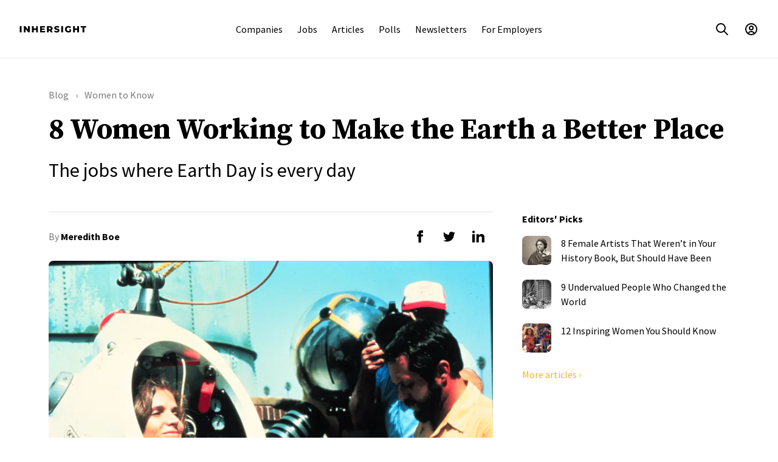

--- FILE ---
content_type: text/html; charset=utf-8
request_url: https://www.inhersight.com/blog/working-women/women-environmentalists-and-conservationists
body_size: 30680
content:






<!DOCTYPE html>
<html lang="en">

    <!-- HEAD -->
    <head>
        
        <!-- Required for GTM setup, immediately below, and throughout the web app -->
        <script type='text/javascript'>
            var authenticatedUser =  false 
            var profileUuid = ''
            var staff =  false 
        </script>
        

        <!-- GTM setup -->
        <!-- Set user ID for GA4 hits -->
<script>
window.dataLayer = window.dataLayer || [];
// Always push profileUuid to data layer, even if it is null; when a user logs out,
// this will reset the user ID for subsequent GA4 hits
window.dataLayer.push({ 'userId' : typeof profileUuid !== 'undefined' ? profileUuid : null})
</script>

<!-- Google Tag Manager (script) -->

<script>
    (function(w,d,s,l,i){w[l]=w[l]||[];w[l].push({'gtm.start':
    new Date().getTime(),event:'gtm.js'});var f=d.getElementsByTagName(s)[0],
    j=d.createElement(s),dl=l!='dataLayer'?'&l='+l:'';j.async=true;j.src=
    'https://www.googletagmanager.com/gtm.js?id='+i+dl+'&gtm_auth=cfC42Ff2629ALcpQFXQC5w&gtm_preview=env-1&gtm_cookies_win=x';f.parentNode.insertBefore(j,f);
    })(window,document,'script','dataLayer','GTM-T7TMKR');
</script>


        <meta http-equiv="Content-Type" content="text/html; charset=utf-8" /><script type="text/javascript">window.NREUM||(NREUM={});NREUM.info={"beacon":"bam.nr-data.net","errorBeacon":"bam.nr-data.net","licenseKey":"ec4b7d5e6c","applicationID":"9872589","transactionName":"MQdSNkZZCktZAUVdCghNdhdaWxBRVwweVgkJBR4UXV0TSwIDQ0AMBQ5V","queueTime":1,"applicationTime":236,"agent":""};
(window.NREUM||(NREUM={})).init={ajax:{deny_list:["bam.nr-data.net"]},feature_flags:["soft_nav"]};(window.NREUM||(NREUM={})).loader_config={licenseKey:"ec4b7d5e6c",applicationID:"9872589",browserID:"9872591"};;/*! For license information please see nr-loader-rum-1.308.0.min.js.LICENSE.txt */
(()=>{var e,t,r={163:(e,t,r)=>{"use strict";r.d(t,{j:()=>E});var n=r(384),i=r(1741);var a=r(2555);r(860).K7.genericEvents;const s="experimental.resources",o="register",c=e=>{if(!e||"string"!=typeof e)return!1;try{document.createDocumentFragment().querySelector(e)}catch{return!1}return!0};var d=r(2614),u=r(944),l=r(8122);const f="[data-nr-mask]",g=e=>(0,l.a)(e,(()=>{const e={feature_flags:[],experimental:{allow_registered_children:!1,resources:!1},mask_selector:"*",block_selector:"[data-nr-block]",mask_input_options:{color:!1,date:!1,"datetime-local":!1,email:!1,month:!1,number:!1,range:!1,search:!1,tel:!1,text:!1,time:!1,url:!1,week:!1,textarea:!1,select:!1,password:!0}};return{ajax:{deny_list:void 0,block_internal:!0,enabled:!0,autoStart:!0},api:{get allow_registered_children(){return e.feature_flags.includes(o)||e.experimental.allow_registered_children},set allow_registered_children(t){e.experimental.allow_registered_children=t},duplicate_registered_data:!1},browser_consent_mode:{enabled:!1},distributed_tracing:{enabled:void 0,exclude_newrelic_header:void 0,cors_use_newrelic_header:void 0,cors_use_tracecontext_headers:void 0,allowed_origins:void 0},get feature_flags(){return e.feature_flags},set feature_flags(t){e.feature_flags=t},generic_events:{enabled:!0,autoStart:!0},harvest:{interval:30},jserrors:{enabled:!0,autoStart:!0},logging:{enabled:!0,autoStart:!0},metrics:{enabled:!0,autoStart:!0},obfuscate:void 0,page_action:{enabled:!0},page_view_event:{enabled:!0,autoStart:!0},page_view_timing:{enabled:!0,autoStart:!0},performance:{capture_marks:!1,capture_measures:!1,capture_detail:!0,resources:{get enabled(){return e.feature_flags.includes(s)||e.experimental.resources},set enabled(t){e.experimental.resources=t},asset_types:[],first_party_domains:[],ignore_newrelic:!0}},privacy:{cookies_enabled:!0},proxy:{assets:void 0,beacon:void 0},session:{expiresMs:d.wk,inactiveMs:d.BB},session_replay:{autoStart:!0,enabled:!1,preload:!1,sampling_rate:10,error_sampling_rate:100,collect_fonts:!1,inline_images:!1,fix_stylesheets:!0,mask_all_inputs:!0,get mask_text_selector(){return e.mask_selector},set mask_text_selector(t){c(t)?e.mask_selector="".concat(t,",").concat(f):""===t||null===t?e.mask_selector=f:(0,u.R)(5,t)},get block_class(){return"nr-block"},get ignore_class(){return"nr-ignore"},get mask_text_class(){return"nr-mask"},get block_selector(){return e.block_selector},set block_selector(t){c(t)?e.block_selector+=",".concat(t):""!==t&&(0,u.R)(6,t)},get mask_input_options(){return e.mask_input_options},set mask_input_options(t){t&&"object"==typeof t?e.mask_input_options={...t,password:!0}:(0,u.R)(7,t)}},session_trace:{enabled:!0,autoStart:!0},soft_navigations:{enabled:!0,autoStart:!0},spa:{enabled:!0,autoStart:!0},ssl:void 0,user_actions:{enabled:!0,elementAttributes:["id","className","tagName","type"]}}})());var p=r(6154),m=r(9324);let h=0;const v={buildEnv:m.F3,distMethod:m.Xs,version:m.xv,originTime:p.WN},b={consented:!1},y={appMetadata:{},get consented(){return this.session?.state?.consent||b.consented},set consented(e){b.consented=e},customTransaction:void 0,denyList:void 0,disabled:!1,harvester:void 0,isolatedBacklog:!1,isRecording:!1,loaderType:void 0,maxBytes:3e4,obfuscator:void 0,onerror:void 0,ptid:void 0,releaseIds:{},session:void 0,timeKeeper:void 0,registeredEntities:[],jsAttributesMetadata:{bytes:0},get harvestCount(){return++h}},_=e=>{const t=(0,l.a)(e,y),r=Object.keys(v).reduce((e,t)=>(e[t]={value:v[t],writable:!1,configurable:!0,enumerable:!0},e),{});return Object.defineProperties(t,r)};var w=r(5701);const x=e=>{const t=e.startsWith("http");e+="/",r.p=t?e:"https://"+e};var R=r(7836),k=r(3241);const A={accountID:void 0,trustKey:void 0,agentID:void 0,licenseKey:void 0,applicationID:void 0,xpid:void 0},S=e=>(0,l.a)(e,A),T=new Set;function E(e,t={},r,s){let{init:o,info:c,loader_config:d,runtime:u={},exposed:l=!0}=t;if(!c){const e=(0,n.pV)();o=e.init,c=e.info,d=e.loader_config}e.init=g(o||{}),e.loader_config=S(d||{}),c.jsAttributes??={},p.bv&&(c.jsAttributes.isWorker=!0),e.info=(0,a.D)(c);const f=e.init,m=[c.beacon,c.errorBeacon];T.has(e.agentIdentifier)||(f.proxy.assets&&(x(f.proxy.assets),m.push(f.proxy.assets)),f.proxy.beacon&&m.push(f.proxy.beacon),e.beacons=[...m],function(e){const t=(0,n.pV)();Object.getOwnPropertyNames(i.W.prototype).forEach(r=>{const n=i.W.prototype[r];if("function"!=typeof n||"constructor"===n)return;let a=t[r];e[r]&&!1!==e.exposed&&"micro-agent"!==e.runtime?.loaderType&&(t[r]=(...t)=>{const n=e[r](...t);return a?a(...t):n})})}(e),(0,n.US)("activatedFeatures",w.B)),u.denyList=[...f.ajax.deny_list||[],...f.ajax.block_internal?m:[]],u.ptid=e.agentIdentifier,u.loaderType=r,e.runtime=_(u),T.has(e.agentIdentifier)||(e.ee=R.ee.get(e.agentIdentifier),e.exposed=l,(0,k.W)({agentIdentifier:e.agentIdentifier,drained:!!w.B?.[e.agentIdentifier],type:"lifecycle",name:"initialize",feature:void 0,data:e.config})),T.add(e.agentIdentifier)}},384:(e,t,r)=>{"use strict";r.d(t,{NT:()=>s,US:()=>u,Zm:()=>o,bQ:()=>d,dV:()=>c,pV:()=>l});var n=r(6154),i=r(1863),a=r(1910);const s={beacon:"bam.nr-data.net",errorBeacon:"bam.nr-data.net"};function o(){return n.gm.NREUM||(n.gm.NREUM={}),void 0===n.gm.newrelic&&(n.gm.newrelic=n.gm.NREUM),n.gm.NREUM}function c(){let e=o();return e.o||(e.o={ST:n.gm.setTimeout,SI:n.gm.setImmediate||n.gm.setInterval,CT:n.gm.clearTimeout,XHR:n.gm.XMLHttpRequest,REQ:n.gm.Request,EV:n.gm.Event,PR:n.gm.Promise,MO:n.gm.MutationObserver,FETCH:n.gm.fetch,WS:n.gm.WebSocket},(0,a.i)(...Object.values(e.o))),e}function d(e,t){let r=o();r.initializedAgents??={},t.initializedAt={ms:(0,i.t)(),date:new Date},r.initializedAgents[e]=t}function u(e,t){o()[e]=t}function l(){return function(){let e=o();const t=e.info||{};e.info={beacon:s.beacon,errorBeacon:s.errorBeacon,...t}}(),function(){let e=o();const t=e.init||{};e.init={...t}}(),c(),function(){let e=o();const t=e.loader_config||{};e.loader_config={...t}}(),o()}},782:(e,t,r)=>{"use strict";r.d(t,{T:()=>n});const n=r(860).K7.pageViewTiming},860:(e,t,r)=>{"use strict";r.d(t,{$J:()=>u,K7:()=>c,P3:()=>d,XX:()=>i,Yy:()=>o,df:()=>a,qY:()=>n,v4:()=>s});const n="events",i="jserrors",a="browser/blobs",s="rum",o="browser/logs",c={ajax:"ajax",genericEvents:"generic_events",jserrors:i,logging:"logging",metrics:"metrics",pageAction:"page_action",pageViewEvent:"page_view_event",pageViewTiming:"page_view_timing",sessionReplay:"session_replay",sessionTrace:"session_trace",softNav:"soft_navigations",spa:"spa"},d={[c.pageViewEvent]:1,[c.pageViewTiming]:2,[c.metrics]:3,[c.jserrors]:4,[c.spa]:5,[c.ajax]:6,[c.sessionTrace]:7,[c.softNav]:8,[c.sessionReplay]:9,[c.logging]:10,[c.genericEvents]:11},u={[c.pageViewEvent]:s,[c.pageViewTiming]:n,[c.ajax]:n,[c.spa]:n,[c.softNav]:n,[c.metrics]:i,[c.jserrors]:i,[c.sessionTrace]:a,[c.sessionReplay]:a,[c.logging]:o,[c.genericEvents]:"ins"}},944:(e,t,r)=>{"use strict";r.d(t,{R:()=>i});var n=r(3241);function i(e,t){"function"==typeof console.debug&&(console.debug("New Relic Warning: https://github.com/newrelic/newrelic-browser-agent/blob/main/docs/warning-codes.md#".concat(e),t),(0,n.W)({agentIdentifier:null,drained:null,type:"data",name:"warn",feature:"warn",data:{code:e,secondary:t}}))}},1687:(e,t,r)=>{"use strict";r.d(t,{Ak:()=>d,Ze:()=>f,x3:()=>u});var n=r(3241),i=r(7836),a=r(3606),s=r(860),o=r(2646);const c={};function d(e,t){const r={staged:!1,priority:s.P3[t]||0};l(e),c[e].get(t)||c[e].set(t,r)}function u(e,t){e&&c[e]&&(c[e].get(t)&&c[e].delete(t),p(e,t,!1),c[e].size&&g(e))}function l(e){if(!e)throw new Error("agentIdentifier required");c[e]||(c[e]=new Map)}function f(e="",t="feature",r=!1){if(l(e),!e||!c[e].get(t)||r)return p(e,t);c[e].get(t).staged=!0,g(e)}function g(e){const t=Array.from(c[e]);t.every(([e,t])=>t.staged)&&(t.sort((e,t)=>e[1].priority-t[1].priority),t.forEach(([t])=>{c[e].delete(t),p(e,t)}))}function p(e,t,r=!0){const s=e?i.ee.get(e):i.ee,c=a.i.handlers;if(!s.aborted&&s.backlog&&c){if((0,n.W)({agentIdentifier:e,type:"lifecycle",name:"drain",feature:t}),r){const e=s.backlog[t],r=c[t];if(r){for(let t=0;e&&t<e.length;++t)m(e[t],r);Object.entries(r).forEach(([e,t])=>{Object.values(t||{}).forEach(t=>{t[0]?.on&&t[0]?.context()instanceof o.y&&t[0].on(e,t[1])})})}}s.isolatedBacklog||delete c[t],s.backlog[t]=null,s.emit("drain-"+t,[])}}function m(e,t){var r=e[1];Object.values(t[r]||{}).forEach(t=>{var r=e[0];if(t[0]===r){var n=t[1],i=e[3],a=e[2];n.apply(i,a)}})}},1738:(e,t,r)=>{"use strict";r.d(t,{U:()=>g,Y:()=>f});var n=r(3241),i=r(9908),a=r(1863),s=r(944),o=r(5701),c=r(3969),d=r(8362),u=r(860),l=r(4261);function f(e,t,r,a){const f=a||r;!f||f[e]&&f[e]!==d.d.prototype[e]||(f[e]=function(){(0,i.p)(c.xV,["API/"+e+"/called"],void 0,u.K7.metrics,r.ee),(0,n.W)({agentIdentifier:r.agentIdentifier,drained:!!o.B?.[r.agentIdentifier],type:"data",name:"api",feature:l.Pl+e,data:{}});try{return t.apply(this,arguments)}catch(e){(0,s.R)(23,e)}})}function g(e,t,r,n,s){const o=e.info;null===r?delete o.jsAttributes[t]:o.jsAttributes[t]=r,(s||null===r)&&(0,i.p)(l.Pl+n,[(0,a.t)(),t,r],void 0,"session",e.ee)}},1741:(e,t,r)=>{"use strict";r.d(t,{W:()=>a});var n=r(944),i=r(4261);class a{#e(e,...t){if(this[e]!==a.prototype[e])return this[e](...t);(0,n.R)(35,e)}addPageAction(e,t){return this.#e(i.hG,e,t)}register(e){return this.#e(i.eY,e)}recordCustomEvent(e,t){return this.#e(i.fF,e,t)}setPageViewName(e,t){return this.#e(i.Fw,e,t)}setCustomAttribute(e,t,r){return this.#e(i.cD,e,t,r)}noticeError(e,t){return this.#e(i.o5,e,t)}setUserId(e,t=!1){return this.#e(i.Dl,e,t)}setApplicationVersion(e){return this.#e(i.nb,e)}setErrorHandler(e){return this.#e(i.bt,e)}addRelease(e,t){return this.#e(i.k6,e,t)}log(e,t){return this.#e(i.$9,e,t)}start(){return this.#e(i.d3)}finished(e){return this.#e(i.BL,e)}recordReplay(){return this.#e(i.CH)}pauseReplay(){return this.#e(i.Tb)}addToTrace(e){return this.#e(i.U2,e)}setCurrentRouteName(e){return this.#e(i.PA,e)}interaction(e){return this.#e(i.dT,e)}wrapLogger(e,t,r){return this.#e(i.Wb,e,t,r)}measure(e,t){return this.#e(i.V1,e,t)}consent(e){return this.#e(i.Pv,e)}}},1863:(e,t,r)=>{"use strict";function n(){return Math.floor(performance.now())}r.d(t,{t:()=>n})},1910:(e,t,r)=>{"use strict";r.d(t,{i:()=>a});var n=r(944);const i=new Map;function a(...e){return e.every(e=>{if(i.has(e))return i.get(e);const t="function"==typeof e?e.toString():"",r=t.includes("[native code]"),a=t.includes("nrWrapper");return r||a||(0,n.R)(64,e?.name||t),i.set(e,r),r})}},2555:(e,t,r)=>{"use strict";r.d(t,{D:()=>o,f:()=>s});var n=r(384),i=r(8122);const a={beacon:n.NT.beacon,errorBeacon:n.NT.errorBeacon,licenseKey:void 0,applicationID:void 0,sa:void 0,queueTime:void 0,applicationTime:void 0,ttGuid:void 0,user:void 0,account:void 0,product:void 0,extra:void 0,jsAttributes:{},userAttributes:void 0,atts:void 0,transactionName:void 0,tNamePlain:void 0};function s(e){try{return!!e.licenseKey&&!!e.errorBeacon&&!!e.applicationID}catch(e){return!1}}const o=e=>(0,i.a)(e,a)},2614:(e,t,r)=>{"use strict";r.d(t,{BB:()=>s,H3:()=>n,g:()=>d,iL:()=>c,tS:()=>o,uh:()=>i,wk:()=>a});const n="NRBA",i="SESSION",a=144e5,s=18e5,o={STARTED:"session-started",PAUSE:"session-pause",RESET:"session-reset",RESUME:"session-resume",UPDATE:"session-update"},c={SAME_TAB:"same-tab",CROSS_TAB:"cross-tab"},d={OFF:0,FULL:1,ERROR:2}},2646:(e,t,r)=>{"use strict";r.d(t,{y:()=>n});class n{constructor(e){this.contextId=e}}},2843:(e,t,r)=>{"use strict";r.d(t,{G:()=>a,u:()=>i});var n=r(3878);function i(e,t=!1,r,i){(0,n.DD)("visibilitychange",function(){if(t)return void("hidden"===document.visibilityState&&e());e(document.visibilityState)},r,i)}function a(e,t,r){(0,n.sp)("pagehide",e,t,r)}},3241:(e,t,r)=>{"use strict";r.d(t,{W:()=>a});var n=r(6154);const i="newrelic";function a(e={}){try{n.gm.dispatchEvent(new CustomEvent(i,{detail:e}))}catch(e){}}},3606:(e,t,r)=>{"use strict";r.d(t,{i:()=>a});var n=r(9908);a.on=s;var i=a.handlers={};function a(e,t,r,a){s(a||n.d,i,e,t,r)}function s(e,t,r,i,a){a||(a="feature"),e||(e=n.d);var s=t[a]=t[a]||{};(s[r]=s[r]||[]).push([e,i])}},3878:(e,t,r)=>{"use strict";function n(e,t){return{capture:e,passive:!1,signal:t}}function i(e,t,r=!1,i){window.addEventListener(e,t,n(r,i))}function a(e,t,r=!1,i){document.addEventListener(e,t,n(r,i))}r.d(t,{DD:()=>a,jT:()=>n,sp:()=>i})},3969:(e,t,r)=>{"use strict";r.d(t,{TZ:()=>n,XG:()=>o,rs:()=>i,xV:()=>s,z_:()=>a});const n=r(860).K7.metrics,i="sm",a="cm",s="storeSupportabilityMetrics",o="storeEventMetrics"},4234:(e,t,r)=>{"use strict";r.d(t,{W:()=>a});var n=r(7836),i=r(1687);class a{constructor(e,t){this.agentIdentifier=e,this.ee=n.ee.get(e),this.featureName=t,this.blocked=!1}deregisterDrain(){(0,i.x3)(this.agentIdentifier,this.featureName)}}},4261:(e,t,r)=>{"use strict";r.d(t,{$9:()=>d,BL:()=>o,CH:()=>g,Dl:()=>_,Fw:()=>y,PA:()=>h,Pl:()=>n,Pv:()=>k,Tb:()=>l,U2:()=>a,V1:()=>R,Wb:()=>x,bt:()=>b,cD:()=>v,d3:()=>w,dT:()=>c,eY:()=>p,fF:()=>f,hG:()=>i,k6:()=>s,nb:()=>m,o5:()=>u});const n="api-",i="addPageAction",a="addToTrace",s="addRelease",o="finished",c="interaction",d="log",u="noticeError",l="pauseReplay",f="recordCustomEvent",g="recordReplay",p="register",m="setApplicationVersion",h="setCurrentRouteName",v="setCustomAttribute",b="setErrorHandler",y="setPageViewName",_="setUserId",w="start",x="wrapLogger",R="measure",k="consent"},5289:(e,t,r)=>{"use strict";r.d(t,{GG:()=>s,Qr:()=>c,sB:()=>o});var n=r(3878),i=r(6389);function a(){return"undefined"==typeof document||"complete"===document.readyState}function s(e,t){if(a())return e();const r=(0,i.J)(e),s=setInterval(()=>{a()&&(clearInterval(s),r())},500);(0,n.sp)("load",r,t)}function o(e){if(a())return e();(0,n.DD)("DOMContentLoaded",e)}function c(e){if(a())return e();(0,n.sp)("popstate",e)}},5607:(e,t,r)=>{"use strict";r.d(t,{W:()=>n});const n=(0,r(9566).bz)()},5701:(e,t,r)=>{"use strict";r.d(t,{B:()=>a,t:()=>s});var n=r(3241);const i=new Set,a={};function s(e,t){const r=t.agentIdentifier;a[r]??={},e&&"object"==typeof e&&(i.has(r)||(t.ee.emit("rumresp",[e]),a[r]=e,i.add(r),(0,n.W)({agentIdentifier:r,loaded:!0,drained:!0,type:"lifecycle",name:"load",feature:void 0,data:e})))}},6154:(e,t,r)=>{"use strict";r.d(t,{OF:()=>c,RI:()=>i,WN:()=>u,bv:()=>a,eN:()=>l,gm:()=>s,mw:()=>o,sb:()=>d});var n=r(1863);const i="undefined"!=typeof window&&!!window.document,a="undefined"!=typeof WorkerGlobalScope&&("undefined"!=typeof self&&self instanceof WorkerGlobalScope&&self.navigator instanceof WorkerNavigator||"undefined"!=typeof globalThis&&globalThis instanceof WorkerGlobalScope&&globalThis.navigator instanceof WorkerNavigator),s=i?window:"undefined"!=typeof WorkerGlobalScope&&("undefined"!=typeof self&&self instanceof WorkerGlobalScope&&self||"undefined"!=typeof globalThis&&globalThis instanceof WorkerGlobalScope&&globalThis),o=Boolean("hidden"===s?.document?.visibilityState),c=/iPad|iPhone|iPod/.test(s.navigator?.userAgent),d=c&&"undefined"==typeof SharedWorker,u=((()=>{const e=s.navigator?.userAgent?.match(/Firefox[/\s](\d+\.\d+)/);Array.isArray(e)&&e.length>=2&&e[1]})(),Date.now()-(0,n.t)()),l=()=>"undefined"!=typeof PerformanceNavigationTiming&&s?.performance?.getEntriesByType("navigation")?.[0]?.responseStart},6389:(e,t,r)=>{"use strict";function n(e,t=500,r={}){const n=r?.leading||!1;let i;return(...r)=>{n&&void 0===i&&(e.apply(this,r),i=setTimeout(()=>{i=clearTimeout(i)},t)),n||(clearTimeout(i),i=setTimeout(()=>{e.apply(this,r)},t))}}function i(e){let t=!1;return(...r)=>{t||(t=!0,e.apply(this,r))}}r.d(t,{J:()=>i,s:()=>n})},6630:(e,t,r)=>{"use strict";r.d(t,{T:()=>n});const n=r(860).K7.pageViewEvent},7699:(e,t,r)=>{"use strict";r.d(t,{It:()=>a,KC:()=>o,No:()=>i,qh:()=>s});var n=r(860);const i=16e3,a=1e6,s="SESSION_ERROR",o={[n.K7.logging]:!0,[n.K7.genericEvents]:!1,[n.K7.jserrors]:!1,[n.K7.ajax]:!1}},7836:(e,t,r)=>{"use strict";r.d(t,{P:()=>o,ee:()=>c});var n=r(384),i=r(8990),a=r(2646),s=r(5607);const o="nr@context:".concat(s.W),c=function e(t,r){var n={},s={},u={},l=!1;try{l=16===r.length&&d.initializedAgents?.[r]?.runtime.isolatedBacklog}catch(e){}var f={on:p,addEventListener:p,removeEventListener:function(e,t){var r=n[e];if(!r)return;for(var i=0;i<r.length;i++)r[i]===t&&r.splice(i,1)},emit:function(e,r,n,i,a){!1!==a&&(a=!0);if(c.aborted&&!i)return;t&&a&&t.emit(e,r,n);var o=g(n);m(e).forEach(e=>{e.apply(o,r)});var d=v()[s[e]];d&&d.push([f,e,r,o]);return o},get:h,listeners:m,context:g,buffer:function(e,t){const r=v();if(t=t||"feature",f.aborted)return;Object.entries(e||{}).forEach(([e,n])=>{s[n]=t,t in r||(r[t]=[])})},abort:function(){f._aborted=!0,Object.keys(f.backlog).forEach(e=>{delete f.backlog[e]})},isBuffering:function(e){return!!v()[s[e]]},debugId:r,backlog:l?{}:t&&"object"==typeof t.backlog?t.backlog:{},isolatedBacklog:l};return Object.defineProperty(f,"aborted",{get:()=>{let e=f._aborted||!1;return e||(t&&(e=t.aborted),e)}}),f;function g(e){return e&&e instanceof a.y?e:e?(0,i.I)(e,o,()=>new a.y(o)):new a.y(o)}function p(e,t){n[e]=m(e).concat(t)}function m(e){return n[e]||[]}function h(t){return u[t]=u[t]||e(f,t)}function v(){return f.backlog}}(void 0,"globalEE"),d=(0,n.Zm)();d.ee||(d.ee=c)},8122:(e,t,r)=>{"use strict";r.d(t,{a:()=>i});var n=r(944);function i(e,t){try{if(!e||"object"!=typeof e)return(0,n.R)(3);if(!t||"object"!=typeof t)return(0,n.R)(4);const r=Object.create(Object.getPrototypeOf(t),Object.getOwnPropertyDescriptors(t)),a=0===Object.keys(r).length?e:r;for(let s in a)if(void 0!==e[s])try{if(null===e[s]){r[s]=null;continue}Array.isArray(e[s])&&Array.isArray(t[s])?r[s]=Array.from(new Set([...e[s],...t[s]])):"object"==typeof e[s]&&"object"==typeof t[s]?r[s]=i(e[s],t[s]):r[s]=e[s]}catch(e){r[s]||(0,n.R)(1,e)}return r}catch(e){(0,n.R)(2,e)}}},8362:(e,t,r)=>{"use strict";r.d(t,{d:()=>a});var n=r(9566),i=r(1741);class a extends i.W{agentIdentifier=(0,n.LA)(16)}},8374:(e,t,r)=>{r.nc=(()=>{try{return document?.currentScript?.nonce}catch(e){}return""})()},8990:(e,t,r)=>{"use strict";r.d(t,{I:()=>i});var n=Object.prototype.hasOwnProperty;function i(e,t,r){if(n.call(e,t))return e[t];var i=r();if(Object.defineProperty&&Object.keys)try{return Object.defineProperty(e,t,{value:i,writable:!0,enumerable:!1}),i}catch(e){}return e[t]=i,i}},9324:(e,t,r)=>{"use strict";r.d(t,{F3:()=>i,Xs:()=>a,xv:()=>n});const n="1.308.0",i="PROD",a="CDN"},9566:(e,t,r)=>{"use strict";r.d(t,{LA:()=>o,bz:()=>s});var n=r(6154);const i="xxxxxxxx-xxxx-4xxx-yxxx-xxxxxxxxxxxx";function a(e,t){return e?15&e[t]:16*Math.random()|0}function s(){const e=n.gm?.crypto||n.gm?.msCrypto;let t,r=0;return e&&e.getRandomValues&&(t=e.getRandomValues(new Uint8Array(30))),i.split("").map(e=>"x"===e?a(t,r++).toString(16):"y"===e?(3&a()|8).toString(16):e).join("")}function o(e){const t=n.gm?.crypto||n.gm?.msCrypto;let r,i=0;t&&t.getRandomValues&&(r=t.getRandomValues(new Uint8Array(e)));const s=[];for(var o=0;o<e;o++)s.push(a(r,i++).toString(16));return s.join("")}},9908:(e,t,r)=>{"use strict";r.d(t,{d:()=>n,p:()=>i});var n=r(7836).ee.get("handle");function i(e,t,r,i,a){a?(a.buffer([e],i),a.emit(e,t,r)):(n.buffer([e],i),n.emit(e,t,r))}}},n={};function i(e){var t=n[e];if(void 0!==t)return t.exports;var a=n[e]={exports:{}};return r[e](a,a.exports,i),a.exports}i.m=r,i.d=(e,t)=>{for(var r in t)i.o(t,r)&&!i.o(e,r)&&Object.defineProperty(e,r,{enumerable:!0,get:t[r]})},i.f={},i.e=e=>Promise.all(Object.keys(i.f).reduce((t,r)=>(i.f[r](e,t),t),[])),i.u=e=>"nr-rum-1.308.0.min.js",i.o=(e,t)=>Object.prototype.hasOwnProperty.call(e,t),e={},t="NRBA-1.308.0.PROD:",i.l=(r,n,a,s)=>{if(e[r])e[r].push(n);else{var o,c;if(void 0!==a)for(var d=document.getElementsByTagName("script"),u=0;u<d.length;u++){var l=d[u];if(l.getAttribute("src")==r||l.getAttribute("data-webpack")==t+a){o=l;break}}if(!o){c=!0;var f={296:"sha512-+MIMDsOcckGXa1EdWHqFNv7P+JUkd5kQwCBr3KE6uCvnsBNUrdSt4a/3/L4j4TxtnaMNjHpza2/erNQbpacJQA=="};(o=document.createElement("script")).charset="utf-8",i.nc&&o.setAttribute("nonce",i.nc),o.setAttribute("data-webpack",t+a),o.src=r,0!==o.src.indexOf(window.location.origin+"/")&&(o.crossOrigin="anonymous"),f[s]&&(o.integrity=f[s])}e[r]=[n];var g=(t,n)=>{o.onerror=o.onload=null,clearTimeout(p);var i=e[r];if(delete e[r],o.parentNode&&o.parentNode.removeChild(o),i&&i.forEach(e=>e(n)),t)return t(n)},p=setTimeout(g.bind(null,void 0,{type:"timeout",target:o}),12e4);o.onerror=g.bind(null,o.onerror),o.onload=g.bind(null,o.onload),c&&document.head.appendChild(o)}},i.r=e=>{"undefined"!=typeof Symbol&&Symbol.toStringTag&&Object.defineProperty(e,Symbol.toStringTag,{value:"Module"}),Object.defineProperty(e,"__esModule",{value:!0})},i.p="https://js-agent.newrelic.com/",(()=>{var e={374:0,840:0};i.f.j=(t,r)=>{var n=i.o(e,t)?e[t]:void 0;if(0!==n)if(n)r.push(n[2]);else{var a=new Promise((r,i)=>n=e[t]=[r,i]);r.push(n[2]=a);var s=i.p+i.u(t),o=new Error;i.l(s,r=>{if(i.o(e,t)&&(0!==(n=e[t])&&(e[t]=void 0),n)){var a=r&&("load"===r.type?"missing":r.type),s=r&&r.target&&r.target.src;o.message="Loading chunk "+t+" failed: ("+a+": "+s+")",o.name="ChunkLoadError",o.type=a,o.request=s,n[1](o)}},"chunk-"+t,t)}};var t=(t,r)=>{var n,a,[s,o,c]=r,d=0;if(s.some(t=>0!==e[t])){for(n in o)i.o(o,n)&&(i.m[n]=o[n]);if(c)c(i)}for(t&&t(r);d<s.length;d++)a=s[d],i.o(e,a)&&e[a]&&e[a][0](),e[a]=0},r=self["webpackChunk:NRBA-1.308.0.PROD"]=self["webpackChunk:NRBA-1.308.0.PROD"]||[];r.forEach(t.bind(null,0)),r.push=t.bind(null,r.push.bind(r))})(),(()=>{"use strict";i(8374);var e=i(8362),t=i(860);const r=Object.values(t.K7);var n=i(163);var a=i(9908),s=i(1863),o=i(4261),c=i(1738);var d=i(1687),u=i(4234),l=i(5289),f=i(6154),g=i(944),p=i(384);const m=e=>f.RI&&!0===e?.privacy.cookies_enabled;function h(e){return!!(0,p.dV)().o.MO&&m(e)&&!0===e?.session_trace.enabled}var v=i(6389),b=i(7699);class y extends u.W{constructor(e,t){super(e.agentIdentifier,t),this.agentRef=e,this.abortHandler=void 0,this.featAggregate=void 0,this.loadedSuccessfully=void 0,this.onAggregateImported=new Promise(e=>{this.loadedSuccessfully=e}),this.deferred=Promise.resolve(),!1===e.init[this.featureName].autoStart?this.deferred=new Promise((t,r)=>{this.ee.on("manual-start-all",(0,v.J)(()=>{(0,d.Ak)(e.agentIdentifier,this.featureName),t()}))}):(0,d.Ak)(e.agentIdentifier,t)}importAggregator(e,t,r={}){if(this.featAggregate)return;const n=async()=>{let n;await this.deferred;try{if(m(e.init)){const{setupAgentSession:t}=await i.e(296).then(i.bind(i,3305));n=t(e)}}catch(e){(0,g.R)(20,e),this.ee.emit("internal-error",[e]),(0,a.p)(b.qh,[e],void 0,this.featureName,this.ee)}try{if(!this.#t(this.featureName,n,e.init))return(0,d.Ze)(this.agentIdentifier,this.featureName),void this.loadedSuccessfully(!1);const{Aggregate:i}=await t();this.featAggregate=new i(e,r),e.runtime.harvester.initializedAggregates.push(this.featAggregate),this.loadedSuccessfully(!0)}catch(e){(0,g.R)(34,e),this.abortHandler?.(),(0,d.Ze)(this.agentIdentifier,this.featureName,!0),this.loadedSuccessfully(!1),this.ee&&this.ee.abort()}};f.RI?(0,l.GG)(()=>n(),!0):n()}#t(e,r,n){if(this.blocked)return!1;switch(e){case t.K7.sessionReplay:return h(n)&&!!r;case t.K7.sessionTrace:return!!r;default:return!0}}}var _=i(6630),w=i(2614),x=i(3241);class R extends y{static featureName=_.T;constructor(e){var t;super(e,_.T),this.setupInspectionEvents(e.agentIdentifier),t=e,(0,c.Y)(o.Fw,function(e,r){"string"==typeof e&&("/"!==e.charAt(0)&&(e="/"+e),t.runtime.customTransaction=(r||"http://custom.transaction")+e,(0,a.p)(o.Pl+o.Fw,[(0,s.t)()],void 0,void 0,t.ee))},t),this.importAggregator(e,()=>i.e(296).then(i.bind(i,3943)))}setupInspectionEvents(e){const t=(t,r)=>{t&&(0,x.W)({agentIdentifier:e,timeStamp:t.timeStamp,loaded:"complete"===t.target.readyState,type:"window",name:r,data:t.target.location+""})};(0,l.sB)(e=>{t(e,"DOMContentLoaded")}),(0,l.GG)(e=>{t(e,"load")}),(0,l.Qr)(e=>{t(e,"navigate")}),this.ee.on(w.tS.UPDATE,(t,r)=>{(0,x.W)({agentIdentifier:e,type:"lifecycle",name:"session",data:r})})}}class k extends e.d{constructor(e){var t;(super(),f.gm)?(this.features={},(0,p.bQ)(this.agentIdentifier,this),this.desiredFeatures=new Set(e.features||[]),this.desiredFeatures.add(R),(0,n.j)(this,e,e.loaderType||"agent"),t=this,(0,c.Y)(o.cD,function(e,r,n=!1){if("string"==typeof e){if(["string","number","boolean"].includes(typeof r)||null===r)return(0,c.U)(t,e,r,o.cD,n);(0,g.R)(40,typeof r)}else(0,g.R)(39,typeof e)},t),function(e){(0,c.Y)(o.Dl,function(t,r=!1){if("string"!=typeof t&&null!==t)return void(0,g.R)(41,typeof t);const n=e.info.jsAttributes["enduser.id"];r&&null!=n&&n!==t?(0,a.p)(o.Pl+"setUserIdAndResetSession",[t],void 0,"session",e.ee):(0,c.U)(e,"enduser.id",t,o.Dl,!0)},e)}(this),function(e){(0,c.Y)(o.nb,function(t){if("string"==typeof t||null===t)return(0,c.U)(e,"application.version",t,o.nb,!1);(0,g.R)(42,typeof t)},e)}(this),function(e){(0,c.Y)(o.d3,function(){e.ee.emit("manual-start-all")},e)}(this),function(e){(0,c.Y)(o.Pv,function(t=!0){if("boolean"==typeof t){if((0,a.p)(o.Pl+o.Pv,[t],void 0,"session",e.ee),e.runtime.consented=t,t){const t=e.features.page_view_event;t.onAggregateImported.then(e=>{const r=t.featAggregate;e&&!r.sentRum&&r.sendRum()})}}else(0,g.R)(65,typeof t)},e)}(this),this.run()):(0,g.R)(21)}get config(){return{info:this.info,init:this.init,loader_config:this.loader_config,runtime:this.runtime}}get api(){return this}run(){try{const e=function(e){const t={};return r.forEach(r=>{t[r]=!!e[r]?.enabled}),t}(this.init),n=[...this.desiredFeatures];n.sort((e,r)=>t.P3[e.featureName]-t.P3[r.featureName]),n.forEach(r=>{if(!e[r.featureName]&&r.featureName!==t.K7.pageViewEvent)return;if(r.featureName===t.K7.spa)return void(0,g.R)(67);const n=function(e){switch(e){case t.K7.ajax:return[t.K7.jserrors];case t.K7.sessionTrace:return[t.K7.ajax,t.K7.pageViewEvent];case t.K7.sessionReplay:return[t.K7.sessionTrace];case t.K7.pageViewTiming:return[t.K7.pageViewEvent];default:return[]}}(r.featureName).filter(e=>!(e in this.features));n.length>0&&(0,g.R)(36,{targetFeature:r.featureName,missingDependencies:n}),this.features[r.featureName]=new r(this)})}catch(e){(0,g.R)(22,e);for(const e in this.features)this.features[e].abortHandler?.();const t=(0,p.Zm)();delete t.initializedAgents[this.agentIdentifier]?.features,delete this.sharedAggregator;return t.ee.get(this.agentIdentifier).abort(),!1}}}var A=i(2843),S=i(782);class T extends y{static featureName=S.T;constructor(e){super(e,S.T),f.RI&&((0,A.u)(()=>(0,a.p)("docHidden",[(0,s.t)()],void 0,S.T,this.ee),!0),(0,A.G)(()=>(0,a.p)("winPagehide",[(0,s.t)()],void 0,S.T,this.ee)),this.importAggregator(e,()=>i.e(296).then(i.bind(i,2117))))}}var E=i(3969);class I extends y{static featureName=E.TZ;constructor(e){super(e,E.TZ),f.RI&&document.addEventListener("securitypolicyviolation",e=>{(0,a.p)(E.xV,["Generic/CSPViolation/Detected"],void 0,this.featureName,this.ee)}),this.importAggregator(e,()=>i.e(296).then(i.bind(i,9623)))}}new k({features:[R,T,I],loaderType:"lite"})})()})();</script>
        <meta name="viewport" content="initial-scale=1, minimum-scale=1, maximum-scale=4, user-scalable=1"/>
        <meta name="application-name" content="InHerSight"/>
        <meta name="format-detection" content="telephone=no">

        <!-- META INFORMATION -->
        <title>8 Women Working to Make the Earth a Better Place | InHerSight</title>
         <!-- Used by company details SPA to clear out this block entirely -->
        <meta name="description" content="These eight working women have committed their lives and work to helping the environment and protecting the rights of animals" />
        
        
        <meta name="robots" content="index,follow" />
        
        
<link rel="canonical" href="https://www.inhersight.com/blog/working-women/women-environmentalists-and-conservationists" />
<meta property="og:title" content="8 Women Working to Make the Earth a Better Place | InHerSight"/>
<meta property="og:description" content="These eight working women have committed their lives and work to helping the environment and protecting the rights of animals"/>
<meta property="og:site_name" content="InHerSight"/>
<meta property="og:url" content="https://www.inhersight.com/blog/working-women/women-environmentalists-and-conservationists"/>
<meta property="og:image" content="https://ucare.inhersight.com/785a7607-750b-4e28-9db2-0b3a3395f49e/-/format/auto/-/quality/lighter/-/progressive/yes/-/resize/720x/"/>
<meta property="og:type" content="article"/>
<meta name="twitter:card" content="summary_large_image"/>
<meta name="twitter:site" content="@InHerSight"/>
<meta name="twitter:creator" content="@InHerSight"/>


        <link rel="dns-prefetch" href="//ucarecdn.com">
        <link rel="dns-prefetch" href="//ucare.inhersight.com">

        <!-- FAV / SHORTCUT ICONS -->
        <link rel="apple-touch-icon" sizes="180x180" href="/assets/favicons/apple-touch-icon.360b6528b018.png?v=2024-02-06">
        <link rel="icon" type="image/png" sizes="32x32" href="/assets/favicons/favicon-32x32.b46b6748ca2f.png?v=2024-02-06">
        <link rel="icon" type="image/png" sizes="16x16" href="/assets/favicons/favicon-16x16.963bb2598095.png?v=2024-02-06">
        <link rel="manifest" href="/assets/favicons/site.2e439bcc2c66.webmanifest?v=2024-02-06">
        <link rel="mask-icon" href="/assets/favicons/safari-pinned-tab.1c42319d1c43.svg?v=2024-02-06" color="#ee5555">
        <link rel="shortcut icon" href="/assets/favicons/favicon.5af52ab8807b.ico?v=2024-02-06">
        <meta name="msapplication-TileColor" content="#000000">
        <meta name="msapplication-config" content="/assets/favicons/browserconfig.7fadf2ba119b.xml?v=2024-02-06">
        <meta name="theme-color" content="#000000">
        <meta name="environment" content='production'>

        <!-- Generic social sharing metadata -->
        <meta property="og:site_name" content="InHerSight"/>
        <meta name="twitter:card" content="summary_large_image"/>
        <meta name="twitter:site" content="@InHerSight"/>
        <meta name="twitter:creator" content="@InHerSight"/>

        <!-- Required throughout the web app -->
        <script defer src="/assets/js/js.cookie-2.1.0.min.14c6a6c92b81.js"></script>

        <!-- Global JS Variables -->
        <script type='text/javascript'>
            var ihsBaseUrl = "https://www.inhersight.com"
            var appDebug = false
            var deploymentVersion = "v3803"
            var staticPath = "/assets/"
            var staticAssets = {
                "svg/icons-v8.svg": "/assets/svg/icons-v8.f7225ee7bae8.svg",
                "svg/icons-social.svg": "/assets/svg/icons-social.6cfa5052390d.svg",
            }
        </script>

        

        <!-- JQUERY -->
        
        
  
<script src="https://ajax.googleapis.com/ajax/libs/jquery/3.5.1/jquery.min.js"></script>
  


        
        
        <!-- VUE -->
        
        
        <script defer src="https://unpkg.com/vue@2.6.11/dist/vue.min.js"></script>    
        <script defer src="https://unpkg.com/vue-resource@1.5.0/dist/vue-resource.min.js"></script>
        
        

        

        

        <!-- Preload -->
        <link href="https://fonts.googleapis.com/css?family=Roboto:400,700,900|Roboto+Slab:300&display=swap" rel="preload" as="style" onload="this.onload=null;this.rel='stylesheet'" />
        
        
        <!-- CSS -->
        
<link href="https://fonts.googleapis.com/css2?family=Source+Sans+Pro:ital,wght@0,400;0,700;1,400;1,700&family=Source+Serif+Pro:ital,wght@0,400;0,700;1,400;1,700&display=swap" rel="stylesheet">

        <link rel="stylesheet" href="/assets/CACHE/css/output.b7b97541b0c0.css" type="text/css">

        <!-- Upload Care -->
        <script>
            UPLOADCARE_PUBLIC_KEY = '835f7b1b00f708216424';
            UPLOADCARE_CROP = true;
            UPLOADCARE_IMAGES_ONLY = true;
        </script>
    </head>

    <!-- BODY -->
    <body class="production   ">
        <!-- Google Tag Manager (noscript) -->

<noscript><iframe src="https://www.googletagmanager.com/ns.html?id=GTM-T7TMKR&gtm_auth=cfC42Ff2629ALcpQFXQC5w&gtm_preview=env-1&gtm_cookies_win=x"
height="0" width="0" style="display:none;visibility:hidden"></iframe></noscript>


        <!-- Top anchor -->
        <a id="top" class="top"></a>

        
        


<!-- Site search -->



<div id="srch" class="bgDrk24 ppScrn dNone" style="z-index: 20000;">

    <div class="pFxd wFul bgWht bbMidGry fbRowCtr hHdr ph20" style="z-index: 30000;">
        <input id="srchQury" type="text" v-model="query" autocomplete="off" autocorrect="off" autocapitalize="none" placeholder="Type your search..." @input="fetchResults()" @keydown.esc="closeSearch()" class="fb1 srchInpt" />
        <div @click="closeSearch()" class="lnkBtn">
            <svg class="s24 svgStd">
                <use xlink:href="/assets/svg/icons-v8.f7225ee7bae8.svg#icnClose"></use>
            </svg>
        </div>
    </div>

    

    <div v-if="searching" class="bgWht pv32" style="z-index: 30000;">
        <div class="hHdr"></div>
        <section class="ph32 mb32" v-for="x in 'xxxx'">
            <div class="bgLgtGry brStd mb16" style="width: 16%; max-width: 80px; height: 12px;"></div>
            <div class="fbRowCtr mb16" v-for="x in 'xxxx'">
                <div class="s48 brStd bgLgtGry mr16"></div>
                <div class="fb1">
                    <div class="bgLgtGry brStd mb8" style="width: 64%; max-width: 320px; height: 16px;"></div>
                    <div class="bgLgtGry brStd" style="width: 32%; max-width: 180px; height: 12px;"></div>
                </div>
            </div>
        </section>
    </div>

    <!-- Results -->
    <div v-if="currentQuery && !searching" class="bgWht pv32 pbKybrd" style="z-index: 30000;"> <!-- Extra padding at the bottom to deal with an open keyboard on mobile devices -->

        <div class="hHdr"></div>
        
        <!-- Companies -->
        <section class="srchSctn" v-if="results.companies && results.companies.length > 0">

            <h2 class="srchHdr">Companies</h2>

            <a class="srchItm" :href="getCompanyUrl(company)" v-for="company in results.companies">
                <div v-if="company.logo_square_url" class="s48 brStd oHdn mr16">
                    <img loading="lazy" :src="getCompanyLogoUrl(company)" class="s48 ofCtn" />
                </div>
                <div v-else class="s48 brStd bgMidGry mr16">
                    <svg class="s24 | svgGry">
                        <use xlink:href="/assets/svg/icons-v8.f7225ee7bae8.svg#icnBuilding"></use>
                    </svg>
                </div>
                <div class="fb1">
                    <h3 class="v0 mb2 fsStdStd fcStd">${ company.text }</h3>
                    <p class="v0 fsSml fcGry fbRowCtr" style="flex-wrap: wrap;">
                        <span v-if="company.id == -1">
                            Be the first to rate this company&nbsp;&nbsp;
                        </span>
                        <span v-else-if="company.number_of_reviews == 0" class="dInFlx" style="align-items: center;">
                            <svg class="s16 mr4 | svgGry">
                                <use xlink:href="/assets/svg/icons-v8.f7225ee7bae8.svg#icnStarNew"></use>
                            </svg>
                            Not rated&nbsp;&nbsp;
                        </span>
                        <span v-else class="dInFlx" style="align-items: center;">
                            <svg class="s16 mr4 | svgGld">
                                <use xlink:href="/assets/svg/icons-v8.f7225ee7bae8.svg#icnStarNew"></use>
                            </svg>
                            ${ company.score } stars&nbsp;&nbsp;
                        </span>
                        <span v-if="company.industry" class="sml-dNone"><span class="op48">&bull;</span>&nbsp;&nbsp;${ company.industry}&nbsp;&nbsp;</span>
                        <span v-if="company.headquarters" class="sml-dNone"><span class="op48">&bull;</span>&nbsp;&nbsp;${ company.headquarters}</span>
                    </p>
                </div>
            </a>
        </section>

        <!-- Articles -->
        <section class="srchSctn" v-if="results.articles && results.articles.length > 0">

            <h2 class="srchHdr">Articles</h2>

            <a class="srchItm" :href="article.url" v-for="article in results.articles">
                <div v-if="article.feature_img_preview" class="s48 brStd bgMidGry bgCvr mr16" :style="{backgroundImage: `url(${getArticleImgPreviewUrl(article, 96)})`}"></div>
                <div v-else-if="article.feature_img" class="s48 brStd bgMidGry bgCvr mr16" :style="{backgroundImage: `url(${getArticleImgUrl(article, 96)})`}"></div>
                <div v-else class="s48 brStd bgMidGry mr16">
                    <svg class="s24 op48 | svgStd">
                        <use xlink:href="/assets/svg/icons-v8.f7225ee7bae8.svg#icnArticle"></use>
                    </svg>
                </div>
                <div class="fb1">
                    <h3 class="v0 fsStdStd fcStd">${ getTruncatedString(article.title, 64) }</h3>
                </div>
            </a>
        </section>

        <!-- Polls -->
        <section class="srchSctn" v-if="results.surveys && results.surveys.length > 0">

            <h2 class="srchHdr">Polls</h2>

            <a class="srchItm" :href="survey.url" v-for="survey in results.surveys">
                <div v-if="survey.open" class="s48 brStd bgMidGry mr16">
                    <svg class="s24 op48 | svgStd">
                        <use xlink:href="/assets/svg/icons-v8.f7225ee7bae8.svg#icnLive"></use>
                    </svg>
                </div>
                <div v-else class="s48 brStd bgMidGry mr16"><!-- survey.has_result -->
                    <svg class="s24 op48 | svgStd">
                        <use xlink:href="/assets/svg/icons-v8.f7225ee7bae8.svg#icnStats"></use>
                    </svg>
                </div>
                <div v-if="survey.open" class="fb1">
                    <h3 class="v0 fsSmlStd fcGry">${ getTruncatedString(survey.title, 64) }</h3>
                    <div class="v0 fsStdStd fcStd">${ survey.teaser }</div>
                </div>
                <div v-else-if="survey.result" class="fb1"><!-- survey.has_result -->
                    <div v-if="survey.title != survey.result.title" class="fsSmlStd fcGry">${ getTruncatedString(survey.title, 64) }</div>
                    <div v-else class="v0 fsSmlStd fcGry">Results</div>
                    <h3 class="v0 fsStdStd fcStd">${ getTruncatedString(survey.result.title, 64) }</h3>
                </div>
                <div v-else class="fb1"><!-- we shouldn't ever get here -->
                    <h3 class="v0 fsStdStd fcStd">${ getTruncatedString(survey.title, 64) }</h3>
                </div>
            </a>
        </section>

        <!-- Tags -->
        <section class="srchSctn" v-if="results.tags && results.tags.length > 0">

            <h2 class="srchHdr">Topics</h2>

            <a class="srchItm" :href="tag.url" v-for="tag in results.tags">
                <div class="s48 brStd bgMidGry mr16">
                    <svg class="s24 op48 svgStd">
                        <use xlink:href="/assets/svg/icons-v8.f7225ee7bae8.svg#icnHash"></use>
                    </svg>
                </div>
                <div class="fb1">
                    <h3 class="v0 fsStdStd fcStd">${ tag.display_name }</h3>
                </div>
            </a>
        </section>

        <!-- Contributors -->
        <section class="srchSctn" v-if="results.contributors && results.contributors.length > 0">

            <h2 class="srchHdr">Contributors</h2>

            <a class="srchItm" :href="contributor.url" v-for="contributor in results.contributors">
                <div v-if="contributor.avatar_url" class="s48 brFul bgMidGry bgCvr mr16" :style="{backgroundImage: `url(${getContributorImgUrl(contributor)})`}"></div>
                <div v-else class="s48 brFul bgMidGry mr16">
                    <svg class="s24 op48 | svgStd">
                        <use xlink:href="/assets/svg/icons-v8.f7225ee7bae8.svg#icnUser"></use>
                    </svg>
                </div>
                <div class="fb1">
                    <h3 class="v0 fsStdStd fcStd">${ contributor.full_name }</h3>
                    <p v-if="contributor.short_bio" class="v0 fsSml fcGry">${ contributor.short_bio }</p>
                </div>
            </a>
        </section>

    </div>

</div>

<!-- Prepare Javascript variables for search-v8.js -->
<script>
    //URLS
    var search_url = "/api/v1/search"
</script>

<script src="/assets/CACHE/js/output.2f15cef35473.js" defer></script>

<!-- Header -->
<header class="hdr ph20 fbRowCtr" style="z-index: 10000;">

    <!-- Menu & logo -->
    <div class="dNone med-dFlx">
        <label for="tglLeftNav" class="lnkBtn">
            <svg class="s24 | svgStd svgSwitch">
                <use xlink:href="/assets/svg/icons-v8.f7225ee7bae8.svg#icnHamburger"></use>
            </svg>
        </label>
    </div>
    <div class="fb1 fbRowCtr">
        <a href="/" title="InHerSight home" class="lnkBtn">
            <svg class="svgStd svgSwitch" alt="InHerSight logo" style="width: 110px; height: 24px;">
                <use xlink:href="/assets/svg/ihs-brand.f4befb172d35.svg#logoHorizontal"></use>
            </svg>
        </a>
    </div>

    <!-- Center nav -->
    <div class="fbRowCtrCtr hFul med-dNone">

        <div class="hFul fbRowCtrCtr hvrTrigger">
            <a href="/companies/best" class="pRel fcStd lnkBtn lnkSwitch">
                Companies
                <div class="pAbs bgWht bMidGry hvr-vVisible delay" style="width: 16px; height: 16px; bottom: -32px; left: 50%; transform: translate(-50%) rotate(45deg);"></div>
            </a>
            <div class="pAbs hvr-vVisible delay wFul hdrClr" style="left: 0; z-index: 30000;">
                <div class="rwLrg bgWht brLrg bgLrgDrk bsLrgDrk ph24 pv48">
                    <div class="cl fb1">
                        <a href="/companies/best" class="bgButter brLrg hFul fbRowCtrCtr p24">
                            <div>
                                <div class="fbRowCtr">
                                    <svg class="mr12" style="width: 64px; height: 128px; fill: #fc0;">
                                        <use xlink:href="/assets/svg/icons-laurels.fc3f8baa7739.svg#laurelLeft"></use>
                                    </svg>
                                    <div class="taCtr fb1">
                                        <div class="fsStdBld fcStd mb4">InHerSight's</div>
                                        <div class="fsMsvBld ffSrf fcStd" style="font-size: 96px; line-height: 96px;">50</div>
                                    </div>
                                    <svg class="ml12" style="width: 64px; height: 128px; fill: #fc0;">
                                        <use xlink:href="/assets/svg/icons-laurels.fc3f8baa7739.svg#laurelRight"></use>
                                    </svg>
                                </div>
                                <div class="taCtr">
                                    <div class="fcStd">Best Companies to Work For</div>
                                    <div class="fsStd fcGry">As Rated by the Women Who Work There</div>
                                </div>
                            </div>
                        </a>
                    </div>
                    <div class="cl fb1">
                        <div class="v0 fsStdBld mb4">Best-Rated for...</div>
                        <ul class="lsLnkGry">
                            <li><a href="/companies/best/reviews/paid-time-off" title="Best companies for paid time off">Paid time off</a></li>
                            <li><a href="/companies/best/reviews/salary" title="Best companies for salary satisfaction">Salary satisfaction</a></li>
                            <li><a href="/companies/best/reviews/people" title="Best companies for the people you work with">The people you work with</a></li>
                            <li><a href="/companies/best/reviews/flexible-hours" title="Best companies for flexible work hours">Flexible work hours</a></li>
                            <li><a href="/companies/best/reviews/equal-opportunities" title="Best companies for equal opportunities">Equal opportunities for women and men</a></li>
                            <li><a href="/companies/best/reviews/training" title="Best companies for learning opportunities">Learning opportunities</a></li>
                            <li><a href="/companies/best/reviews/management-opportunities" title="Best companies for management opportunities">Management opportunities</a></li>
                            <li><a href="/companies/best/reviews/telecommute" title="Best companies for ability to telecommute">Ability to telecommute</a></li>
                            <li><a href="/companies/best/reviews/wellness-benefits" title="Best companies for wellness initiatives">Wellness initiatives</a></li>
                            <li><a href="/companies/best/reviews/responsiveness" title="Best companies for employer responsiveness">Employer responsiveness</a></li>
                            <li><a href="/companies/best/reviews">More categories...</a></li>
                        </ul>
                    </div>
                    <div class="cl fb1">
                        <div class="v0 fsStdBld mb4">More Best Companies Lists</div>
                        <ul class="lsLnkGry mb24">
                            <li><a href="/companies/best" title="InHerSight's 50 Best Companies to Work For">By InHerSight score</a></li>
                            <li><a href="/companies/best/reviews" title="Best companies to work for by review category">By review category</a></li>
                            <li><a href="/companies/best/industry" title="Best companies to work for by industry">By industry</a></li>
                            <li><a href="/companies/best/state" title="Best companies to work for by state">By state</a></li>
                            <li><a href="/companies/best/city" title="Best companies to work for by city">By city</a></li>
                            <li><a href="/companies/best/size" title="Best companies to work for by size">By company size</a></li>
                        </ul>
                        <div>
                            <a href="/companies" title="All women-rated companies" class="dBlock lnkGry mb2">Browse all companies &rsaquo;</a>
                        </div>
                    </div>
                </div>
            </div>
        </div>

        <a href="/match/signup" class="fcStd lnkBtn lnkSwitch">Jobs</a>

        <div class="hFul fbRowCtrCtr hvrTrigger">
            <a href="/blog" class="pRel fcStd lnkBtn lnkSwitch">
                Articles
                <div class="pAbs bgWht bMidGry hvr-vVisible delay" style="width: 16px; height: 16px; bottom: -32px; left: 50%; transform: translate(-50%) rotate(45deg);"></div>
            </a>
            <div class="pAbs hvr-vVisible delay wFul hdrClr" style="left: 0; z-index: 30000;">
                <div class="rwLrg bgWht brLrg bgLrgDrk bsLrgDrk ph24 pv24">
                    <div class="cl4 pv24">
                        <div class="v0 fsStdBld mb4">Job Search</div>
                        <ul class="lsLnkGry">
                            <li><a href="/blog/finding-a-job">Finding a job</a></li>
                            <li><a href="/blog/applying">Applying</a></li>
                            <li><a href="/blog/interview">Interviewing</a></li>
                            <li><a href="/blog/negotiating">Negotiating</a></li>
                            <li><a href="/blog/networking">Networking</a></li>
                            <li><a href="/blog/career-change">Career change</a></li>
                            <li><a href="/blog/unemployment">Unemployment</a></li>
                        </ul>
                    </div>
                    <div class="cl4 pv24">
                        <div class="v0 fsStdBld mb4">Career Management</div>
                        <ul class="lsLnkGry">
                            <li><a href="/blog/career-development">Career development</a></li>
                            <li><a href="/blog/advancement">Advancement</a></li>
                            <li><a href="/blog/management">Management</a></li>
                            <li><a href="/blog/negotiating">Negotiating</a></li>
                            <li><a href="/blog/mentorship">Mentorship</a></li>
                            <li><a href="/blog/people-belonging">People &amp; belonging</a></li>
                            <li><a href="/blog/retirement">Retirement</a></li>
                            <li><a href="/blog/students">Students</a></li>
                        </ul>
                    </div>
                    <div class="cl4 pv24">
                        <div class="v0 fsStdBld mb4">Inspiration &amp; Wellness</div>
                        <ul class="lsLnkGry">
                            <li><a href="/blog/women-to-know">Women to know</a></li>
                            <li><a href="/blog/quotes">Quotes</a></li>
                            <li><a href="/blog/quizzes">Quizzes</a></li>
                            <li><a href="/blog/reading">Reading</a></li>
                            <li><a href="/blog/playlist">Playlist</a></li>
                            <li><a href="/blog/work-life-balance">Work-life balance</a></li>
                            <li><a href="/blog/mental-health">Mental health</a></li>
                        </ul>
                    </div>
                    <div class="cl4 pv24">
                        <div class="v0 fsStdBld mb4">Benefits &amp; Policies</div>
                        <ul class="lsLnkGry">
                            <li><a href="/blog/paid-time-off">Paid time off</a></li>
                            <li><a href="/blog/salary">Salary</a></li>
                            <li><a href="/blog/flexibility">Flexibility</a></li>
                            <li><a href="/blog/work-from-home">Work from home</a></li>
                            <li><a href="/blog/inclusive-benefits">Other benefits</a></li>
                            <li><a href="/blog/understanding-hr">Understanding HR</a></li>
                        </ul>
                    </div>
                    <div class="cl4 pv24">
                        <div class="v0 fsStdBld mb4">Working Mom</div>
                        <ul class="lsLnkGry">
                            <li><a href="/blog/work-life-balance">Work-life balance</a></li>
                            <li><a href="/blog/pregnancy">Pregnancy</a></li>
                            <li><a href="/blog/return-to-work">Return to work</a></li>
                            <li><a href="/blog/parenting">Parenting</a></li>
                        </ul>
                    </div>
                    <div class="cl4 pv24">
                        <div class="v0 fsStdBld mb4">More</div>
                        <ul class="lsLnkGry">
                            <li><a href="/blog/ask-recruiter">Ask a recruiter</a></li>
                            <li><a href="/blog/partners-in-diversity">Company voices</a></li>
                            <li><a href="/blog/working-during-coronavirus">Working during coronavirus</a></li>
                            <li><a href="/blog/employer-resources">Employer resources</a></li>
                        </ul>
                    </div>
                </div>
            </div>
        </div>
        <a href="/polls" class="fcStd lnkBtn lnkSwitch">Polls</a>
        <a href="/newsletters" class="fcStd lnkBtn lnkSwitch">Newsletters</a>
        <a href="/employer" class="fcStd lnkBtn lnkSwitch">For Employers</a>
    </div>

    <!-- Tools -->
    <div class="fb1 fbRowRevCtr">
        <label for="tglRightNav" class="lnkBtn">
            <svg class="s24 | svgStd svgSwitch">
                <use xlink:href="/assets/svg/icons-v8.f7225ee7bae8.svg#icnUser"></use>
            </svg>
        </label>
        <div class="tglSrch lnkBtn">
            <svg class="s24 | svgStd svgSwitch">
                <use xlink:href="/assets/svg/icons-v8.f7225ee7bae8.svg#icnSearch"></use>
            </svg>
        </div>
    </div>
</header>

<!--
Left Nav
    Contains basic navigation for the main sections of the website. Only shows appears on medium or smaller sized viewports and is triggered by a standard checkbox toggle.
-->
<div> <!-- Container div to constrain the toggling code -->
    <input type="checkbox" id="tglLeftNav" class="tglInp" />

    <div class="pFxd fbColStr bgWht tglLeftSlide w400 sml-wFul" style="top: 0; bottom: 0; z-index: 30000;">
        <div class="hHdr ph20 bbMidGry fbRowCtr">
            <label for="tglLeftNav" class="lnkBtn">
                <svg class="s24 svgStd">
                    <use xlink:href="/assets/svg/icons-v8.f7225ee7bae8.svg#icnClose"></use>
                </svg>
            </label>
        </div>
        <div class="pv32 ph20 fb1 oScrlY">
            <a href="/companies/best" class="lnkBtn">
                <svg class="s24 mr24 svgStd">
                    <use xlink:href="/assets/svg/icons-v8.f7225ee7bae8.svg#icnAward"></use>
                </svg>
                <span class="fb1 fsStd fcStd">Best Companies for Women</span>
            </a>
            <a href="/match/signup" class="lnkBtn">
                <svg class="s24 mr24 svgStd">
                    <use xlink:href="/assets/svg/icons-v8.f7225ee7bae8.svg#icnMatch"></use>
                </svg>
                <span class="fb1 fsStd fcStd">Job Matches</span>
            </a>
            <a href="/blog" class="lnkBtn">
                <svg class="s24 mr24 svgStd">
                    <use xlink:href="/assets/svg/icons-v8.f7225ee7bae8.svg#icnCompass"></use>
                </svg>
                <span class="fb1 fsStd fcStd">Articles</span>
            </a>
            <a href="/polls" class="lnkBtn">
                <svg class="s24 mr24 svgStd">
                    <use xlink:href="/assets/svg/icons-v8.f7225ee7bae8.svg#icnClick"></use>
                </svg>
                <span class="fb1 fsStd fcStd">Polls</span>
            </a>
            <a href="/newsletters" class="lnkBtn">
                <svg class="s24 mr24 svgStd">
                    <use xlink:href="/assets/svg/icons-v8.f7225ee7bae8.svg#icnEnvelope"></use>
                </svg>
                <span class="fb1 fsStd fcStd">Newsletters</span>
            </a>
            <a href="/companies" class="lnkBtn">
                <svg class="s24 mr24 svgStd">
                    <use xlink:href="/assets/svg/icons-v8.f7225ee7bae8.svg#icnBuilding"></use>
                </svg>
                <span class="fb1 fsStd fcStd">Browse Companies</span>
            </a>
            <a href="/jobs" class="lnkBtn">
                <svg class="s24 mr24 svgStd">
                    <use xlink:href="/assets/svg/icons-v8.f7225ee7bae8.svg#icnTarget"></use>
                </svg>
                <span class="fb1 fsStd fcStd">Browse Jobs</span>
            </a>
            <a href="/rate" class="lnkBtn">
                <svg class="s24 mr24 svgStd">
                    <use xlink:href="/assets/svg/icons-v8.f7225ee7bae8.svg#icnStarNewStroke"></use>
                </svg>
                <span class="fb1 fsStd fcStd">Rate a Place You've Worked</span>
            </a>
            <a href="/employer" class="lnkBtn">
                <svg class="s24 mr24 svgStd">
                    <use xlink:href="/assets/svg/icons-v8.f7225ee7bae8.svg#icnProduct"></use>
                </svg>
                <span class="fb1 fsStd fcStd">For Employers</span>
            </a>
        </div>
    </div>

    <label for="tglLeftNav" class="pFxd tglbgDrk24" style="top: 0; bottom: 0; left: 0; right: 0; z-index: 20000;"></label>
</div>

<!--
Right Nav
    Contains user settings and admin pages. Is triggered by a standard checkbox toggle.
-->
<div> <!-- Container div to constrain the toggling code -->
    <input type="checkbox" id="tglRightNav" class="tglInp" />

    <div class="pFxd fbColStr bgWht tglRightSlide w400 sml-wFul" style="top: 0; bottom: 0; z-index: 30000;">
        <div class="hHdr ph20 bbMidGry fbRowRevCtr">
            <label for="tglRightNav" class="lnkBtn">
                <svg class="s24 svgStd">
                    <use xlink:href="/assets/svg/icons-v8.f7225ee7bae8.svg#icnClose"></use>
                </svg>
            </label>
        </div>
        <div class="pv32 ph20 fb1 oScrlY">
            
            <div class="bgLgtGry p32 brStd taCtr mh8 mb24">
                <p class="v0 fsStd mb24">Join InHerSight's growing community of professional women and get matched to great jobs and more!</p>
                <a href="/match/signup" class="btn48 btnPri v7-button v7-button-48 v7-button-primary">Sign up now</a>
            </div>
            <p class="v0 fcGry taCtr">Already have an account? <a href="/login?next=/blog/working-women/women-environmentalists-and-conservationists" class="fcStd" title="Log in" rel="nofollow">Log in &rsaquo;</a></p>
            
        </div>
    </div>

    <label for="tglRightNav" class="pFxd tglbgDrk24" style="top: 0; bottom: 0; left: 0; right: 0; z-index: 20000;"></label>
</div>


        

        







<header>
    <div class="rwLrg">
        <div class="cl12 mv48">
            <!-- Breadcrumbs -->
            <ol class="bcStd mb16" itemscope itemtype="https://schema.org/BreadcrumbList">
                <li itemprop="itemListElement" itemscope itemtype="https://schema.org/ListItem">
                    <a href="/blog" title="InHerSight Blog" itemprop="item">
                        <span itemprop="name">Blog</span>
                    </a>
                    <meta itemprop="position" content="1" />
                </li>
                <li itemprop="itemListElement" itemscope itemtype="https://schema.org/ListItem">
                    <a href="/blog/women-to-know" title="Women to Know Articles on InHerSight" itemprop="item">
                        <span itemprop="name">Women to Know</span>
                    </a>
                    <meta itemprop="position" content="2" />
                </li>
                
            </ol>

            <!-- Title and subhead -->
            <h1 class="v0 ffSrf fsMsvBld sml-fsHgeBld">8 Women Working to Make the Earth a Better Place</h1>
            
            <p class="v0 mt16 fsLrg sml-fsMed">The jobs where Earth Day is every day</p>
            
        </div>
    </div>
</header>

<main>
    <div class="rwLrg">
        <div class="cl8 med-cl12">
            <!-- Share buttons -->
            <div class="btMidGry fbRowCtr pv16">
                <div class="fb1 fsStd fcGry">
                    By <a href="/blog/contributor/meredith-boe" target="_blank" class="fwBld fcStd">Meredith Boe</a>
                </div>
                

<div class="fbRowCtr">
    <a href="https://www.facebook.com/dialog/share?app_id=1775651912484980&href=https://www.inhersight.com/blog/working-women/women-environmentalists-and-conservationists" title="Share on Facebook" class="s48 brLrg hvr-bgDrk4 lnkPop">
        <svg class="s24">
            <use xlink:href="/assets/svg/icons-social.6cfa5052390d.svg#logo-facebook"></use>
        </svg>
    </a>
    
    <a href="https://twitter.com/intent/tweet?text=8 Women Working to Make the Earth a Better Place&url=https://www.inhersight.com/blog/working-women/women-environmentalists-and-conservationists&via=InHerSight" title="Share on Twitter" class="s48 brLrg hvr-bgDrk4 lnkPop">
    
        <svg class="s24">
            <use xlink:href="/assets/svg/icons-social.6cfa5052390d.svg#logo-twitter"></use>
        </svg>
    </a>
    <a href="https://www.linkedin.com/shareArticle?mini=true&url=https://www.inhersight.com/blog/working-women/women-environmentalists-and-conservationists" title="Share on LinkedIn" class="s48 brLrg hvr-bgDrk4 lnkPop" >
        <svg class="s24">
            <use xlink:href="/assets/svg/icons-social.6cfa5052390d.svg#logo-linkedin"></use>
        </svg>
    </a>
</div>
<script src="/assets/CACHE/js/output.a475f639c018.js" defer></script>
            </div>

            <!-- Feature image -->
            
            <div class="mb48">
                <figure class="pRel bgLgtGry mnh320 sml-mnh160 brLrg oHdn">
                    <img loading="lazy" class="wFul vaBtm" alt="8 Women Working to Make the Earth a Better Place" src="https://ucare.inhersight.com/785a7607-750b-4e28-9db2-0b3a3395f49e/-/format/auto/-/quality/lighter/-/progressive/yes/-/resize/800x/" />
                    
                    <figcaption class="pAbs bgDrk48 brFul pv4 ph12 fsSml fcRev op64" style="bottom: 8px; right: 8px;">In 1979, Dr. Sylvia Earle prepares to dive in a JIM suit. Photo courtesy of the National Oceanic and Atmospheric Administration</figcaption>
                    
                </figure>
            </div>
            

            <!-- Survey results -->
            

            <!-- Series tags -->
            

            <!-- Body content -->
            <article class="mb48">
                <p>As climate change continues to worsen and, as a result, worry over animal endangerment and extinction grows, it’s easy to feel hopeless and overlook all the people who are advocating for, researching, and forever altering environmental and animal welfare issues.</p>
<p>Many inspiring women all over the world are working every day to make Earth a better place for all of us. These eight women have informed legislation, made new discoveries, or committed their lives and work to the protection of the environment or the well-being of animals.</p>
<p><em><strong>Read more:</strong><a href="https://www.inhersight.com/blog/insight-commentary/socially-responsible-companies">5 Socially Responsible Companies Rated Highly by Women</a></em></p>
<h2>1. Ingrid Newkirk, animal welfarist</h2>
<p><a href="http://www.ingridnewkirk.com/">Ingrid Newkirk</a> founded <a href="https://www.inhersight.com/company/people-for-the-ethical-treatment-of-animals">People for the Ethical Treatment of Animals</a> (PETA) in 1980, the largest animal rights organization, and has since been its international president. She regularly speaks on animal rights issues and has written several books about the fair treatment of animals.</p>
<p>Newkirk has been integral in legislation, campaigns, and best practices that minimize animal cruelty in a range of industries worldwide. She helped push legislation that created the first spay and neuter clinic in Washington, D.C. and helped coordinate the first arrest in the U.S. of a lab experimenter on animal cruelty charges. PETA continues to make big impacts on how organizations of all kinds treat animals.</p>
<p><a href="https://www.peta.org/blog/women-of-peta/">Newkirk once said</a>, “Discrimination is discrimination, and it’s wrong, whether you’re a woman or a chicken.”</p>
<h2>2. Dr. Sangdeaun Lek Chailert, animal conservationist</h2>
<p><a href="http://www.saveelephant.org/about/founder-sangduen-lek-chailert/">Sangdeaun Lek Chailert</a> has been called Thailand’s elephant whisperer for her dedication to advocating for the rights of Asian elephants. Born in Thailand in 1961, Chailert was deeply affected when she learned that Asian elephants were becoming endangered.</p>
<p>She created the Elephant Nature Foundation in 1995 to protect this species, now known as the Save Elephant Foundation, and the Elephant Nature Park in Chiang Mai, Thailand, which continues to serve as a rescue and rehabilitation center for Asian elephants.</p>
<p>Chailert’s work with Asian elephants was recognized in the <em>National Geographic</em> documentary <em>Vanishing Giants</em>, which won the Humane Society’s Genesis Award.</p>
<h2>3. Dr. Sylvia Earle, oceanographer</h2>
<p><a href="https://mission-blue.org/about/">Dr. Sylvia Earle</a> is the president and chairman of Mission Blue, an organization building awareness and providing support for initiatives to protect the ocean. Earle was the first female chief scientist of the U.S. National Oceanic and Atmospheric Administration, and she’s known for her marine algae research, her early use of SCUBA gear, and her oceanographic exploration. She has led many undersea expeditions and once held the world record for the deepest untethered sea dive.</p>
<p>Earle has been called “Her Deepness” (or “Her Royal Deepness,” to be more formal) by <em>The New York Times</em> and <em>The New Yorker</em>, and she was named the first-ever Hero for the Planet by <em>Time</em> magazine in 1998.</p>
<p><em><strong>Read more:</strong><a href="https://www.inhersight.com/blog/female-friendly-companies/companies-with-impactful-mission-statements">8 Highly Rated Companies with Impactful Mission Statements</a></em></p>
<h2>4. Peggy Shepard, environmentalist and justice advocate</h2>
<p>Peggy Shepard is an environmental advocate who founded <a href="https://www.weact.org/">WE Act for Environmental Justice</a>, which aims to “empower and organize low-income, people of color to build healthy communities for all.” Shepard started the organization after seeing how some of the most polluted environments are where people of color are living, including Shepard’s own West Harlem. The organization combats environmental racism by educating and organizing low-income residents and people of color around environmental health and living conditions.</p>
<p>Shepard <a href="https://www.youtube.com/watch?v=uR4Y6ApwV8E&amp;feature=youtu.be&amp;t=4984">testified before a House of Representatives subcommittee</a> in 2019, saying, “We must pledge to end this dichotomy of two Americas, of throwaway communities, of the acceptance that we will always have winners and losers.”</p>
<h2>5. Alexandria Ocasio-Cortez, politician</h2>
<p>Alexandria Ocasio-Cortez (AOC) is a U.S. representative and a political advocate for climate change. Within the past couple of years, she and Massachusetts Sen. Edward J. Markey introduced the Green New Deal in Congress, which is a resolution to better manage climate change. The plan outlines how to lessen fossil fuel usage and greenhouse gas emissions in the U.S., and how we can add new high-wage jobs using better, cleaner energy sources.</p>
<p>While the Green New Deal has yet to fully advance, AOC is still advocating for the resolution and even <a href="https://thehill.com/policy/energy-environment/484838-aoc-reads-entire-green-new-deal-into-congressional-record">read the entire plan in February 2020</a> on the House floor to emphasize its benefits and to clear up misunderstandings. AOC is committed to pushing her environmental agenda, and she’s the youngest woman to ever serve in Congress.</p>
<h2>6. Dr. Dení Ramírez Macías, marine biologist, conservationist</h2>
<p><a href="https://saveourseas.com/project-leader/deni-ramirez-macias/">Dení Ramírez Macías</a>, born and raised in Mexico City, knew she wanted to be a marine scientist from a very young age. She is an expert on whale shark genetics and director of Whale Shark Mexico in La Paz. The organization uses science and whale shark research to advocate for conservation policy.</p>
<p>Thanks to the work of Macías, populations of whale sharks in La Paz Bay have grown, and her research has contributed to global conservation initiatives. She is also developing management plans for whale shark tourism in La Paz Bay, and she helps promote the conservation of whale sharks along the Pacific coastline of Mexico.</p>
<h2>7. Grace Froelich, animal welfarist</h2>
<p>In 1976, Grace Froelich founded <a href="https://www.animalrescueinc.org/index.php/about/about-board-financials">Animal Rescue, Inc.</a>, which continues to be home for hundreds of animals in two locations, one sanctuary near Baltimore and a farm at the border of Maryland and Pennsylvania. The organization takes in abused and abandoned animals and provides care until they can be adopted, aiming to minimize the number of animals being euthanized.</p>
<p>Animal Rescue, Inc., also provides discounted or free emergency medical care for animals as well as affordable spay and neuter clinics for feral cats in the area. Froelich continues to serve as the organization’s president and is a great example of a woman making big impacts on animal welfare within our communities.</p>
<h2>8. Marina Silva, environmentalist and politician</h2>
<p>Known for her work protecting Brazil’s Amazon rainforest, <a href="https://orgs.law.harvard.edu/womeninspiringchange/2015-honorees/marina-silva/">Marina Silva</a> fights for environmental protection and sustainable development. She served as the Minister of Environment of Brazil from 2003 to 2008. She oversaw a decrease in deforestation during her time in office. She was also Brazil’s youngest-ever senator and cofounded the independent trade union movement in Brazil in the 1980s.</p>
<p>Silva was named one of <em>The Financial Times</em>’ Women of 2014, one of the Top 100 Global Thinkers by <em>Foreign Policy</em>, and one of the 2015 Women Inspiring Change by Harvard Law School.</p>
            </article>

            <div v-cloak id="vue-el-contributors">
                <!-- Experts -->
                <div v-if="experts.length > 0" class="mb48">
                    <div class="bbMidGry mb48"></div>
                    <h2 class="mb32 fs20Bld">About our expert${ getPlural(experts) }</h2>
                    <div v-for="expert in experts" class="mb32">
                        <contributor :contributor="expert"></contributor>
                    </div>
                </div>

                <!-- Authors -->
                <div v-if="authors.length > 0" class="mb48">
                    <div class="bbMidGry mb48"></div>
                    <h2 class="mb32 fs20Bld">About our author${ getPlural(authors) }</h2>
                    <div v-for="author in authors" class="mb32">
                        <contributor :contributor="author"></contributor>
                    </div>
                </div>
            </div>

            <!-- Share -->
            <div class="fbRowCtr pv16 btMidGry">
                <div class="v0 fb1 fsStdBld">Share this article</div>
                

<div class="fbRowCtr">
    <a href="https://www.facebook.com/dialog/share?app_id=1775651912484980&href=https://www.inhersight.com/blog/working-women/women-environmentalists-and-conservationists" title="Share on Facebook" class="s48 brLrg hvr-bgDrk4 lnkPop">
        <svg class="s24">
            <use xlink:href="/assets/svg/icons-social.6cfa5052390d.svg#logo-facebook"></use>
        </svg>
    </a>
    
    <a href="https://twitter.com/intent/tweet?text=8 Women Working to Make the Earth a Better Place&url=https://www.inhersight.com/blog/working-women/women-environmentalists-and-conservationists&via=InHerSight" title="Share on Twitter" class="s48 brLrg hvr-bgDrk4 lnkPop">
    
        <svg class="s24">
            <use xlink:href="/assets/svg/icons-social.6cfa5052390d.svg#logo-twitter"></use>
        </svg>
    </a>
    <a href="https://www.linkedin.com/shareArticle?mini=true&url=https://www.inhersight.com/blog/working-women/women-environmentalists-and-conservationists" title="Share on LinkedIn" class="s48 brLrg hvr-bgDrk4 lnkPop" >
        <svg class="s24">
            <use xlink:href="/assets/svg/icons-social.6cfa5052390d.svg#logo-linkedin"></use>
        </svg>
    </a>
</div>
<script src="/assets/CACHE/js/output.a475f639c018.js" defer></script>
            </div>
        </div>
        
        <div class="cl4 med-cl12 fbColStr">
            <!-- Related posts -->
            
            <div class="fb1">
                <div class="pStk mb48" style="top: 48px;">
                    <div class="v0 fsStdBld mb16">Editors' Picks</div>
                    
                    <a href="/blog/working-women/female-artists" title="8 Female Artists That Weren’t in Your History Book, But Should Have Been" target="_blank" class="fbRow mb24">
                        <div class="s48 brLrg bgLgtGry bgLzy bgCvr mr16" style="background-image: url('https://ucare.inhersight.com/a6f42abf-c564-474b-a575-51bf18eac085/-/format/auto/-/quality/lighter/-/progressive/yes/-/resize/96x/');"></div>
                        <div class="fb1 fcStd">8 Female Artists That Weren’t in Your History Book, But Should Have Been</div>
                    </a>
                    
                    <a href="/blog/working-women/people-who-changed-the-world" title="9 Undervalued People Who Changed the World" target="_blank" class="fbRow mb24">
                        <div class="s48 brLrg bgLgtGry bgLzy bgCvr mr16" style="background-image: url('https://ucare.inhersight.com/9314fd83-23f5-4bc7-a07e-1a5b255b32e0/-/format/auto/-/quality/lighter/-/progressive/yes/-/resize/96x/');"></div>
                        <div class="fb1 fcStd">9 Undervalued People Who Changed the World</div>
                    </a>
                    
                    <a href="/blog/working-women/inspiring-people" title="12 Inspiring Women You Should Know" target="_blank" class="fbRow mb24">
                        <div class="s48 brLrg bgLgtGry bgLzy bgCvr mr16" style="background-image: url('https://ucare.inhersight.com/1f332539-19bd-4ccf-b855-5fe224a4e71e/-/format/auto/-/quality/lighter/-/progressive/yes/-/resize/96x/');"></div>
                        <div class="fb1 fcStd">12 Inspiring Women You Should Know</div>
                    </a>
                    
                    <a href="/blog" target="_blank">More articles &rsaquo;</a>
                </div>
            </div>
            
            
            <!-- Pinned posts -->
            
            <div class="fb1">
                <div class="pStk mb48" style="top: 48px;">
                    <h2 class="v0 fsStdBld mb16">Women to Know</h2>
                    
                    <a href="/blog/women-to-know/michelle-obama-quotes" title="32 Powerful &amp; Empowering Michelle Obama Quotes" target="_blank" class="fbRow mb24">
                        <div class="s48 brLrg bgLgtGry bgLzy bgCvr mr16" style="background-image: url('https://ucare.inhersight.com/1eea606b-5478-4927-b1a1-d8bfcc2651af/-/crop/3636x2420/269,0/-/preview/-/format/auto/-/quality/lighter/-/progressive/yes/-/resize/96x/');"></div>
                        <div class="fb1 fcStd">32 Powerful &amp; Empowering Michelle Obama Quotes</div>
                    </a>
                    
                    <a href="/blog/women-to-know/successful-women-quotes" title="40 Motivational Quotes from Successful Women We Admire" target="_blank" class="fbRow mb24">
                        <div class="s48 brLrg bgLgtGry bgLzy bgCvr mr16" style="background-image: url('https://ucare.inhersight.com/cc1f5128-5f2a-41f4-b7c8-5f2e4ee9670c/-/crop/5750x3840/0,0/-/preview/-/format/auto/-/quality/lighter/-/progressive/yes/-/resize/96x/');"></div>
                        <div class="fb1 fcStd">40 Motivational Quotes from Successful Women We Admire</div>
                    </a>
                    
                    <a href="/blog/insight-commentary/quotes-about-resilience" title="50 Quotes About Resilience from Women—Mostly" target="_blank" class="fbRow mb24">
                        <div class="s48 brLrg bgLgtGry bgLzy bgCvr mr16" style="background-image: url('https://ucare.inhersight.com/59a233d0-9dec-4616-84ff-f47a9d459895/-/crop/1920x1281/0,800/-/preview/-/format/auto/-/quality/lighter/-/progressive/yes/-/resize/96x/');"></div>
                        <div class="fb1 fcStd">50 Quotes About Resilience from Women—Mostly</div>
                    </a>
                    
                    <a href="/blog/women-to-know" target="_blank">More articles &rsaquo;</a>
                </div>
            </div>
            

            <!-- Email capture -->
            
            <div id="ecap" class="fb1">
                <div class="pStk mb48" style="top: 48px;">
                    <div class="bMidGry brLrg p32">
                        











<div id="ecap-form-container">

    <h3 class="v0 fsStdBld mb8">Don't Miss Out</h3>

    <p class="v0 mb24">Create a free account to get unlimited access to our articles and to join millions of women growing with the InHerSight community</p>

    <div id="ecap-user-exists-error" class="bgSltGry p16 brLrg taCtr mb16 dNone">
        <p class="v0 fsSml fcGry">Looks like you already have an account!<br><a href="/login?next=/blog/working-women/women-environmentalists-and-conservationists" class="fcStd" rel="nofollow">Click here to login &rsaquo;</a></p>
    </div>

    <div id="ecap-invalid-email-error" class="bgSltGry p16 brLrg taCtr mb16 dNone">
        <p class="v0 fsSml fcGry">Invalid email. Please try again!</p>
    </div>
    
    <!-- MESSAGES -->


<!-- FORM ERRORS -->


    <div class="fbRowCtrCtr mb16">
        <a href="/facebook/login/?process=connect&next=/blog/working-women/women-environmentalists-and-conservationists&auth_params=signup_source_blog_ecap_sidebar,signup_page_/blog/working-women/women-environmentalists-and-conservationists" title="Sign up with Facebook" class="s48 brLrg hvr-bgDrk4" rel="nofollow">
            <svg class="s24">
                <use xlink:href="/assets/svg/icons-social.6cfa5052390d.svg#logo-facebook"></use>
            </svg>
        </a>
        <a href="/linkedin_oauth2/login/?process=connect&next=/blog/working-women/women-environmentalists-and-conservationists&auth_params=signup_source_blog_ecap_sidebar,signup_page_/blog/working-women/women-environmentalists-and-conservationists" title="Sign up with LinkedIn" class="s48 brLrg hvr-bgDrk4" rel="nofollow">
            <svg class="s24">
                <use xlink:href="/assets/svg/icons-social.6cfa5052390d.svg#logo-linkedin"></use>
            </svg>
        </a>
        <a href="/google/login/?process=connect&next=/blog/working-women/women-environmentalists-and-conservationists&auth_params=signup_source_blog_ecap_sidebar,signup_page_/blog/working-women/women-environmentalists-and-conservationists" title="Sign up with Google" class="s48 brLrg hvr-bgDrk4" rel="nofollow">
            <svg class="s24">
                <use xlink:href="/assets/svg/icons-social.6cfa5052390d.svg#logo-google"></use>
            </svg>
        </a>
        <a href="/apple/login/?process=connect&next=/blog/working-women/women-environmentalists-and-conservationists&auth_params=signup_source_blog_ecap_sidebar,signup_page_/blog/working-women/women-environmentalists-and-conservationists" title="Sign up with Apple" class="s48 brLrg hvr-bgDrk4" rel="nofollow">
            <svg class="s24">
                <use xlink:href="/assets/svg/icons-social.6cfa5052390d.svg#logo-apple"></use>
            </svg>
        </a>
    </div>

    <div class="taCtr fsSml fcGry mb16">Sign up with a social account or...</div>

    <!-- Don't include <input type="hidden" name="csrfmiddlewaretoken" value="DcxvKfJ5Enkhg9dMGff7KFShorketfsrnUujvcPfMAveu7L5796cwSXUE4edREWY"> for this form, as this template may be cached for anonymous users.
      -- Instead, the CSRF token will be retrieved from Cookies dynamically when the form is submitted. -->
    <form id="ecap-form" method="POST" action="/blog/working-women/women-environmentalists-and-conservationists">
        <div class="mb16">
            <input type="hidden" name="signup_source" value="blog_ecap_sidebar" />
            <input type="email" name="email" placeholder="alice.a@umbrellacorp.com" autocomplete="email" maxlength="320" id="email2" required>
        </div>
        <div id="ecap-button" class="taCtr">
            <a href="#" title="Sign up with email" class="btn48 btnPri">Subscribe</a>
        </div>
        <div id="ecap-spinner" style="display:none;" class="taCtr">
            <a href="#" class="btn48 btnDsbl">Loading...</a>
        </div>
    </form>

    <p class="v0 fsSml fcGry taCtr mt32">If you already have an account, <a href="/login?next=/blog/working-women/women-environmentalists-and-conservationists" class="fcStd" rel="nofollow">click here</a> to log in. By signing up, you agree to InHerSight's <a href="/terms" class="fcStd" target="_blank">Terms</a> and <a href="/privacy" class="fcStd" target="_blank">Privacy Policy</a></p>

</div>

<div id="ecap-success-container" class="dNone">
    <h3 class="v0 fsStdBld mb8">Success!</h3>
    <p class="v0">You now have access to all of our awesome content</p>
</div>


<script>
    var signupUrl = "/account/signup_modal"
    var pagePath = "/blog/working-women/women-environmentalists-and-conservationists"
</script>


<script src="/assets/CACHE/js/output.2525ec4e5dea.js" defer></script>

                    </div>
                </div>
            </div>
            
                
            <!-- Call to action (CTA) -->
            
            <div class="fb1">
                <div class="pStk mb48" style="top: 48px;">
                    <div class="bMidGry brLrg p32">
                        <div class="v0 fsStdBld mb8">Looking for a New Job?</div>
                        <p class="v0">InHerSight matches job seekers and companies based on millions of workplace ratings from women. Find a job at a place that supports the kinds of things you&#x27;re looking for.</p>
                        <div class="mt16 taCtr">
                            <a href="https://www.inhersight.com/match/signup" class="btn48 btnPri">Get matched</a>
                        </div>
                    </div>
                </div>
            </div>
            

        </div>
    </div>
</main>

<footer>
    <div class="rwLrg">
        <div class="cl12 sml-dNone">
            <div class="btMidGry mb48"></div>
        </div>

        <!-- Recents posts -->
        <div class="cl8 med-cl12">
            <div class="mb48">
                <div class="v0 fsStdBld mb16">Recent</div>
                
                <a href="/blog/mental-health/ways-to-care-for-your-body" title="12 Ways to Care for Your Body in 2026" target="_blank" class="fbRowStr sml-fbColStr bMidGry hvr-bGry brLrg oHdn mb24">
                    <div class="fb1">
                        <div class="hFul p6x4 bgLgtGry bgLzy bgCvr" style="background-image: url('https://ucare.inhersight.com/d8cd0dea-adba-4982-890b-fb7a25aef4a1/-/crop/2536x1688/0,1326/-/preview/-/format/auto/-/quality/lighter/-/progressive/yes/-/resize/400x/');"></div>
                    </div>
                    <div class="fb1 fbRowCtr bgWht">
                        <div class="p32">
                            <p class="v0 fsSml fcGry mb8">Mental Health</p>
                            <div class="v0 fs20Bld fcStd">12 Ways to Care for Your Body in 2026</div>
                            <p class="v0 mt4 fcStd">Ideas for gentle movement, easier nourishment, better sleep, and more</p>
                        </div>
                    </div>
                </a>
                
                <a href="/blog/the-pipeline/the-magic-of-discovering-your-lifes-work" title="The Magic of Discovering Your Life&#x27;s Work" target="_blank" class="fbRowStr sml-fbColStr bMidGry hvr-bGry brLrg oHdn mb24">
                    <div class="fb1">
                        <div class="hFul p6x4 bgLgtGry bgLzy bgCvr" style="background-image: url('https://ucare.inhersight.com/78826ca8-35d7-4e1c-9ffb-6f9f970b8a32/-/format/auto/-/quality/lighter/-/progressive/yes/-/resize/400x/');"></div>
                    </div>
                    <div class="fb1 fbRowCtr bgWht">
                        <div class="p32">
                            <p class="v0 fsSml fcGry mb8">The Pipeline</p>
                            <div class="v0 fs20Bld fcStd">The Magic of Discovering Your Life&#x27;s Work</div>
                            <p class="v0 mt4 fcStd">The case for pursuing your vocation in 2026</p>
                        </div>
                    </div>
                </a>
                
                <a href="/blog/employer-partners/fertility-family-flexibility-northwestern-mutual" title="Fertility, Family &amp; Flexibility: The Real Impact of Parental Benefits" target="_blank" class="fbRowStr sml-fbColStr bMidGry hvr-bGry brLrg oHdn mb24">
                    <div class="fb1">
                        <div class="hFul p6x4 bgLgtGry bgLzy bgCvr" style="background-image: url('https://ucare.inhersight.com/805e3137-f176-4812-b06f-6731a6cbe0d0/-/format/auto/-/quality/lighter/-/progressive/yes/-/resize/400x/');"></div>
                    </div>
                    <div class="fb1 fbRowCtr bgWht">
                        <div class="p32">
                            <p class="v0 fsSml fcGry mb8">Employer Partners</p>
                            <div class="v0 fs20Bld fcStd">Fertility, Family &amp; Flexibility: The Real Impact of Parental Benefits</div>
                            <p class="v0 mt4 fcStd">Three fertility journeys. One remarkable company.</p>
                        </div>
                    </div>
                </a>
                
                <a href="/blog/stretch-break/stretch-break-finale" title="Time for a Break: Celebrating the Year&#x27;s Finale" target="_blank" class="fbRowStr sml-fbColStr bMidGry hvr-bGry brLrg oHdn mb24">
                    <div class="fb1">
                        <div class="hFul p6x4 bgLgtGry bgLzy bgCvr" style="background-image: url('https://ucare.inhersight.com/3a6d483d-093e-459b-a120-e0c103e2263b/-/crop/2000x1332/0,134/-/preview/-/format/auto/-/quality/lighter/-/progressive/yes/-/resize/400x/');"></div>
                    </div>
                    <div class="fb1 fbRowCtr bgWht">
                        <div class="p32">
                            <p class="v0 fsSml fcGry mb8">Stretch Break</p>
                            <div class="v0 fs20Bld fcStd">Time for a Break: Celebrating the Year&#x27;s Finale</div>
                            <p class="v0 mt4 fcStd">Your mid-December pause</p>
                        </div>
                    </div>
                </a>
                
                <a href="/blog/work-life-balance/top-menopause-perimenopause-resources" title="20 Top Menopause &amp; Perimenopause Resources to Bookmark ASAP" target="_blank" class="fbRowStr sml-fbColStr bMidGry hvr-bGry brLrg oHdn mb24">
                    <div class="fb1">
                        <div class="hFul p6x4 bgLgtGry bgLzy bgCvr" style="background-image: url('https://ucare.inhersight.com/da2f35c9-b0ff-4bc4-8aef-1768610d48e4/-/crop/1920x1281/0,693/-/preview/-/format/auto/-/quality/lighter/-/progressive/yes/-/resize/400x/');"></div>
                    </div>
                    <div class="fb1 fbRowCtr bgWht">
                        <div class="p32">
                            <p class="v0 fsSml fcGry mb8">Work-Life Balance</p>
                            <div class="v0 fs20Bld fcStd">20 Top Menopause &amp; Perimenopause Resources to Bookmark ASAP</div>
                            <p class="v0 mt4 fcStd">Trusted guides, bestselling books, and supportive communities to help women navigate every stage of menopause with confidence</p>
                        </div>
                    </div>
                </a>
                
                <a href="/blog/finding-a-job/your-guide-to-landing-a-seasonal-job" title="Your Guide to Landing a Seasonal Job After the Holiday Rush" target="_blank" class="fbRowStr sml-fbColStr bMidGry hvr-bGry brLrg oHdn mb24">
                    <div class="fb1">
                        <div class="hFul p6x4 bgLgtGry bgLzy bgCvr" style="background-image: url('https://ucare.inhersight.com/3bee7c20-b532-43ac-8e93-e1b0f010b350/-/crop/1920x1280/0,247/-/preview/-/format/auto/-/quality/lighter/-/progressive/yes/-/resize/400x/');"></div>
                    </div>
                    <div class="fb1 fbRowCtr bgWht">
                        <div class="p32">
                            <p class="v0 fsSml fcGry mb8">Finding a Job</p>
                            <div class="v0 fs20Bld fcStd">Your Guide to Landing a Seasonal Job After the Holiday Rush</div>
                            <p class="v0 mt4 fcStd">A comprehensive roadmap for legitimate short-term opportunities</p>
                        </div>
                    </div>
                </a>
                
                <div class="mt24 taCtr">
                    <a href="/blog" class="btn48 btnGryBrd">More articles</a>
                </div>
            </div>
        </div>
        
        <div class="cl4 med-cl12">
            <!-- Popular posts -->
            <div v-cloak id="blog-el" v-if="popularPosts && popularPosts.length > 0" class="mb48">
                <div class="v0 fsStdBld mb16">Popular</div>
                <ol>
                    <li v-for="(post, index) in popularPosts" class="mb24">
                        <a :href="post.url" :title="post.title" target="_blank" class="fsStd fcStd">${post.title}</a>
                    </li>
                </ol>
            </div>

            <!-- About IHS -->
            <div class="bMidGry brLrg p32 mb48">
                <div class="v0 fsStdBld mb8">About InHerSight</div>
                <p class="v0">InHerSight is the career navigator for working women. Founded on the belief that data measurement leads to advancement, we manage the largest database of women-rated companies, and we use those insights to match our users to jobs and companies where they can achieve their goals. Anonymously rate your current or former employer now to unlock our one-of-a-kind resources.</p>
                <div class="mt24 taCtr">
                    <a href="/rate" class="btn48 btnPri">Rate now</a>
                </div>
            </div>

            <!-- Tags -->
            
            <div class="mb48">
                <h2 class="v0 fsStdBld mb16">Topics in this article</h2>
                <div class="fbRowWrp">
                
                    <a href="/blog/women-to-know" title="Women to Know Articles on InHerSight" target="_blank" class="btn32 btnGry brFul mr8 mb8">Women to Know</a>
                
                </div>
            </div>
            

            <!-- Company mentions -->
            
        </div>
    </div>
</footer>

<!-- Signup Modal: only load if user is not logged in -->











<!-- Signup modal -->
<div @click.stop v-cloak id="signup-modal-el">
    
    <template v-if="showModal">

        <!-- half-page modal (bottom tray) with job title collection -->
        <template v-if="halfPageModal">
            <div class="ppScrn fbColStr fbColRev bgDrk24" style="z-index: 20000;">
                <div class="wFul bgWht bsLrgDrk">

                    <div class="pRel mw400 mhAuto pt48 ph32 pb32">

                        <div v-if="!automaticPop" @click="hideModal" class="pAbs cPtr" style="top: 24px; right: 24px;">
                            <img loading="eager" src="/assets/img/v8/icon-close-24.108ee24821ba.svg" class="s24" />
                        </div>

                        <div v-if="jobsPage" class="mb16">
                            <div v-if="signup" class="fsMedBld">Get job alerts</div> 
                            <div v-else class="fsMedBld">Log in</div> 
                            <div class="fcGry mt4">The latest and greatest job matches and recommendations from women, delivered straight to your inbox. <span v-if="signup">Already have an account?</span>
                                <span v-else>Need to create an account?</span> <a v-if="signup" @click="signup=false" class="wsNoWrp fcStd">Log in</a>
                                <a v-else @click="signup=true" class="wsNoWrp fcStd">Sign up</a>.</div>
                        </div>
                        <div v-else class="mb16">
                            <div v-if="signup" class="fsMedBld">Join us</div> 
                            <div v-else class="fsMedBld">Log in</div> 
                            <div class="fcGry mt4">Free, unlimited access to career advice, inspiration, and job matching. <span v-if="signup">Already have an account?</span>
                                <span v-else>Need to create an account?</span> <a v-if="signup" @click="signup=false" class="wsNoWrp fcStd">Log in</a>
                                <a v-else @click="signup=true" class="wsNoWrp fcStd">Sign up</a>.</div>
                        </div>

                        <!-- Alerts & Errors -->
                        
                        <div v-if="errorMsg" id="modal-error" class="mb16">
                            <div class="fcErr">${ errorMsg }</div>
                        </div>

                        <form id="modal-form">
                            <input type="hidden" name="csrfmiddlewaretoken" value="DcxvKfJ5Enkhg9dMGff7KFShorketfsrnUujvcPfMAveu7L5796cwSXUE4edREWY">

                            <!-- Job title -->
                            <div v-if="signup && !jobsPage" class="mb24">
                                <input v-model.trim="jobSettings.jobTitle"
                                    id="jobSettings.jobTitle" 
                                    placeholder="Current job title"
                                    class="itStd"
                                />
                            </div>

                            <div class="fbRowCtr mb24">
                                <div class="fb1 bbMidGry"></div>
                                <div class="ph8 fsSml fcGry wsNoWrp"><span v-if="signup">Sign up</span>
                                <span v-else>Log in</span> with social or email</div>
                                <div class="fb1 bbMidGry"></div>
                            </div>

                            <!-- Social -->
                            <div class="fbRowCtr mb16">
                                <a @click="facebookLogin" class="fb1 btn btn48 br4 mr8 fcRev" style="background-color: #3b5998;" rel="nofollow">
                                    <svg class="s24 svgRev">
                                        <use xlink:href="/assets/svg/icons-social.6cfa5052390d.svg#logo-facebook"></use>
                                    </svg>
                                </a>
                                <a @click="linkedinLogin" class="fb1 btn btn48 br4 mr8 fcRev" style="background-color: #2867B2;" rel="nofollow">
                                    <svg class="s24 svgRev">
                                        <use xlink:href="/assets/svg/icons-social.6cfa5052390d.svg#logo-linkedin"></use>
                                    </svg>
                                </a>
                                <a @click="googleLogin" class="fb1 btn btn48 br4 mr8 fcRev" style="background-color: #4285F4;" rel="nofollow">
                                    <svg class="s24 svgRev">
                                        <use xlink:href="/assets/svg/icons-social.6cfa5052390d.svg#logo-google"></use>
                                    </svg>
                                </a>
                                <a @click="appleLogin" class="fb1 btn btn48 br4 fcRev" style="background-color: #000000;" rel="nofollow">
                                    <svg class="s24 svgRev">
                                        <use xlink:href="/assets/svg/icons-social.6cfa5052390d.svg#logo-apple"></use>
                                    </svg>
                                </a>
                            </div>

                            <!-- Email -->
                            <div>
                                <input v-model.trim="email"
                                    id="email" 
                                    placeholder="Email address"
                                    class="itStd"
                                    @focus="emailFocused=true"
                                />
                            </div>

                            <div v-if="emailFocused" class="mt8">
                                <!-- Password -->
                                <div class="mb8 pRel">
                                    <input :type="passwordFieldType" v-model.trim="password"
                                        id="password" 
                                        placeholder="Password" 
                                        class="itStd"
                                    />
                                    <div class="tglScp | pAbs op48" style="top: 8px; right: 8px;">
                                        <input class="tglInp" type="checkbox" id="tglPw" tabindex="-1" v-model="showPassword">
                                        <label for="tglPw" class="tglTgr | s32">
                                            <svg class="tglTgrOn | s24 svgStd">
                                                <use xlink:href="/assets/svg/icons-v8.f7225ee7bae8.svg#icnEyeClosed"></use>
                                            </svg>
                                            <svg class="tglTgrOff | s24 svgStd">
                                                <use xlink:href="/assets/svg/icons-v8.f7225ee7bae8.svg#icnEyeOpen"></use>
                                            </svg>
                                        </label>
                                    </div>
                                </div>

                                <!-- Button -->
                                <div v-if="!showSpinner" id="modal-button">
                                    <a href="#" @click="submitForm" class="btnBlk btn48" style="width: 100%;">
                                        <span v-if="signup">Sign up with email</span>
                                        <span v-else>Log in with email</span>
                                    </a>
                                </div>
                                <div v-else id="modal-spinner">
                                    <a href="#" class="btnDsbl btn48" style="width: 100%;">
                                        <span>Processing...</span>
                                    </a>
                                </div>
                            </div>

                        </form>

                    </div>

                    <div class="bgLgtGry">
                        <div class="mw360 mhAuto pv16 ph32">
                            <div class="fsSml fcGry">By continuing, you agree to InHerSight's <a href="/terms" target="_blank" class="fcStd">Terms</a> and <a href="/privacy" target="_blank" class="fcStd">Privacy Policy</a>. Reset your password <a href="/password/reset" class="fcStd">here</a>.</div>
                        </div>
                    </div>

                </div>
            </div>

        </template>
    
        <!-- full-page modal without job title collection -->
        <template v-else>
            <div class="ppScrn fbRowStr med-dBlock" style="z-index: 20000;">

                <div class="fb1 fbRow med-dBlock">

                    <div style="background-image: url(/assets/img/temp/power-moves-bg.88668ff23be4.png); background-repeat: no-repeat; background-position: top right;" class="fb1 fbCol | pRel | bgLgtGry bgCover">

                        <a href="#" v-if="dismissable" @click="dismissModal" class=" dNone med-dFlx fbRowCtrCtr | s48 pAbs " style="top: 16px; right: 16px;">
                            <img loading="eager" src="/assets/img/v8/icon-close-white-24.84888cc0a601.svg" class="s24" />
                        </a>

                        <div class="mt32 taCtr">
                            <img loading="eager" src="/assets/img/v8/inhersight-logo-white.60b10cbbbbe6.svg" style="width: 128px;" />
                        </div>

                        <div class="fb1 fbRowCtrCtr p32">
                            <div class="bgWht mhAuto p32 brStd">
                                <div class="mw360">
                                    <div class="fsHgeBld sml-fsLrgBld | mb16">Unlimited Free Access</div>
                                    <div class="fsMed ffSrf | mb24" style="font-weight: 300;">Sign up today and say goodbye to popups forever</div>
                                    <div class="fsStd">Create a free InHerSight account to get unlimited access to top companies lists, anonymous employer reviews, articles, career advice, daily job matches, and our growing community of professional women.</div>
                                </div>
                            </div>
                        </div>

                        <div class="h56 | med-dNone"></div> <!-- TODO: Figure out how this was being used and decide if we need to re-implement (probably propping) -->

                    </div>

                    <div class="fb1 fbCol bgWht pRel">

                        <a href="#" v-if="dismissable" @click="dismissModal" class="fbRowCtrCtr med-dNone | s48 pAbs" style="top: 16px; right: 16px;">
                            <img loading="eager" src="/assets/img/v8/icon-close-24.108ee24821ba.svg" class="s24 op48" />
                        </a>

                        <div class="med-dNone" style="height: 80px;"></div> <!-- TODO: Figure out how this was being used and decide if we need to re-implement (probably propping) -->

                        <div class="fb1 fbRowCtrCtr | p32">

                            <div class="mw360 mhAuto">

                                <!-- Header -->
                                <div class="mb24">
                                    <div v-if="signup" class="fsMedBld">Sign up</div> 
                                    <div v-else class="fsMedBld">Log in</div> 
                                    <div class="fsMed ffSrf" style="font-weight: 300;">
                                    
                                    to access our articles
                                    
                                    </div>
                                </div>

                                <!-- Alerts & Errors -->
                                
                                <div v-if="errorMsg" id="modal-error" class="mb16">
                                    <div class="fcErr">${ errorMsg }</div>
                                </div>

                                <!-- Social -->
                                <div class="fbRowCtr mb16">

                                    <a @click="facebookLogin" class="fb1 btn btn48 br4 mr8 fcRev" style="background-color: #3b5998;" rel="nofollow">
                                        <svg class="s24 svgRev">
                                            <use xlink:href="/assets/svg/icons-social.6cfa5052390d.svg#logo-facebook"></use>
                                        </svg>
                                    </a>

                                    <a @click="linkedinLogin" class="fb1 btn btn48 br4 mr8 fcRev" style="background-color: #2867B2;" rel="nofollow">
                                        <svg class="s24 svgRev">
                                            <use xlink:href="/assets/svg/icons-social.6cfa5052390d.svg#logo-linkedin"></use>
                                        </svg>
                                    </a>

                                    <a @click="googleLogin" class="fb1 btn btn48 br4 mr8 fcRev" style="background-color: #4285F4;" rel="nofollow">
                                        <svg class="s24 svgRev">
                                            <use xlink:href="/assets/svg/icons-social.6cfa5052390d.svg#logo-google"></use>
                                        </svg>
                                    </a>

                                    <a @click="appleLogin" class="fb1 btn btn48 br4 fcRev" style="background-color: #000000;" rel="nofollow">
                                        <svg class="s24 svgRev">
                                            <use xlink:href="/assets/svg/icons-social.6cfa5052390d.svg#logo-apple"></use>
                                        </svg>
                                    </a>

                                </div>

                                <div class="fcGry mb16">or</div>

                                <!-- Form -->
                                <form id="modal-form" class="mb24">
                                    <input type="hidden" name="csrfmiddlewaretoken" value="DcxvKfJ5Enkhg9dMGff7KFShorketfsrnUujvcPfMAveu7L5796cwSXUE4edREWY">

                                    <!-- Fields -->
                                    <div class="mb8">
                                        <input v-model="email"
                                            id="email" 
                                            placeholder="Email address"
                                            class="bMidGry"
                                        />
                                    </div>

                                    <div class="mb8 pRel">
                                        <input :type="passwordFieldType" v-model="password"
                                            id="password" 
                                            placeholder="Password" 
                                            class="bMidGry"
                                        />
                                        <div class="tglScp | pAbs op48" style="top: 8px; right: 8px;">
                                            <input class="tglInp" type="checkbox" id="tglPw" tabindex="-1" v-model="showPassword">
                                            <label for="tglPw" class="tglTgr | s32">
                                                <svg class="tglTgrOn | s24 svgStd">
                                                    <use xlink:href="/assets/svg/icons-v8.f7225ee7bae8.svg#icnEyeClosed"></use>
                                                </svg>
                                                <svg class="tglTgrOff | s24 svgStd">
                                                    <use xlink:href="/assets/svg/icons-v8.f7225ee7bae8.svg#icnEyeOpen"></use>
                                                </svg>
                                            </label>
                                        </div>
                                    </div>

                                    <!-- Button -->
                                    <div v-if="!showSpinner" id="modal-button">
                                        <a href="#" @click="submitForm" class="btnBlk btn48" style="width: 100%;">
                                            <span v-if="signup">Sign up with email</span>
                                            <span v-else>Log in with email</span>
                                        </a>
                                    </div>
                                    <div v-else id="modal-spinner">
                                        <a href="#" class="btnDsbl btn48" style="width: 100%;">
                                            <span>Processing...</span>
                                        </a>
                                    </div>

                                </form>

                                <!-- Switcher -->
                                <div class="fbRowCtr">
                                    <div class="fb1 fcGry">
                                        <span v-if="signup">Already have an account?</span>
                                        <span v-else>Need to create an account?</span>
                                    </div>
                                    <div>
                                        <a v-if="signup" @click="signup=false" class="wsNoWrp fcStd">Log in &rsaquo;</a>
                                        <a v-else @click="signup=true" class="wsNoWrp fcStd">Sign up &rsaquo;</a>
                                    </div>
                                </div>

                            </div>
                        </div>

                        <div class="pv24 ph32 bgLgtGry">
                            <div class="mw360 mhAuto">
                                <div class="fsSml fcGry">By signing up or logging in, you agree to InHerSight's <a href="/terms" target="_blank" class="fcStd">Terms</a> and <a href="/privacy" target="_blank" class="fcStd">Privacy Policy</a>. Click here to <a href="/password/reset" class="fcStd">reset your password</a>.</div>
                            </div>
                        </div>

                    </div>
                </div>
            </div>
        </template>
    
    </template>

    <!-- Success message -->
    <div v-if="showSuccess" id="modal-success" class="page-screen v7-bg-darken-mid v7-padding-48 v7-small-padding-12 modal" style="display: none;">
        <div class="v7-max-width-480 v7-margin-lr-auto v7-bg-white v7-round-lrg v7-overflow-hidden v6-shadow-large inner-modal">
            <div class="v7-margin-lr-auto v7-max-width-480 v7-padding-24">
                <div class="v7-padding-18 v7-text-align-center">
                    <div class="v7-padding-6">
                        <div class="v7-square v7-square-96">
                            <img loading="auto" src="/assets/img/v5/icon-96-popper.cb272da1a80f.png" style="width: 96px;" />
                        </div>
                    </div>
                    <div class="v7-padding-6">
                        <div class="v7-font-size-24 v7-weight-bold">Success!</div>
                    </div>
                    <div class="v7-padding-6">
                        <div class="v7-color-grey">You now have access to all of our awesome content.</div>
                    </div>
                </div>
            </div>
        </div>
    </div>

</div>

<script defer src="/waffle/wafflejs">
  // Load WaffleJS as external script to avoid waffle flags being baked into a cached template
</script>
<script>
    var accountRecsUrl = "/account/recommendations"
    var authRequired =  false  // If true, signup modal will ALWAYS pop; if false, other logic takes over in the JS
    var noAuthRequired =  false  // If true, signup modal will NEVER pop; if false, other logic takes over in the JS
    var signupUrl = "/account/signup_modal"
    var logSignupModalUrl = "/account/log_signup_modal"
    var existingAccount = ''
    var authenticatedUser =  false 
    var dismissable = false // We aren't running this test right now:  false 
    var pagePath = "/blog/working-women/women-environmentalists-and-conservationists"
    var pageType = "blog"    
    var unregisteredPageViewsUrl = "/unregistered-page-views"
    var facebookLoginUrl = "/facebook/login/?process=connect"
    var linkedinLoginUrl = "/linkedin_oauth2/login/?process=connect"
    var googleLoginUrl = "/google/login/?process=connect"
    var appleLoginUrl = "/apple/login/?process=connect"
    var googleGeoApiKey = "AIzaSyCn_YvK58o1EqubwTEbzY0y1sSejudJNxU"
</script>

<script src="/assets/CACHE/js/output.7bf5649cac09.js" defer></script>


<!-- Load VueJS -->
<form><input type="hidden" name="csrfmiddlewaretoken" value="DcxvKfJ5Enkhg9dMGff7KFShorketfsrnUujvcPfMAveu7L5796cwSXUE4edREWY"></form>

        
        
        


<footer class="bgBlack fcRev">
    <div class="rwLrg pv32">
        <div class="cl3 med-cl6 sml-cl12 pv12">
            <div class="fsStdBld mb2">For Talent</div>
            <ul class="lsLnkGry">
                <li><a href="/jobs" title="Search for a new job">Jobs</a></li>
                <li><a href="/companies" title="Browsw women-rated companies">Companies</a></li>
                <li><a href="/companies/best" title="InHerSight's best companies for women'">Best companies</a></li>
                <li><a href="/polls" title="Respond to polls">Polls</a></li>
                <li><a href="/blog" title="Read our content">Articles</a></li>
                <li><a href="/match/signup" title="Get matched to a job">Get matched to jobs</a></li>
                <li><a href="/rate" title="Rate a company">Rate a place you've worked</a></li>
                <li><a href="/newsletters" title="Sign up for our newsletters">Newsletters</a></li>
            </ul>
        </div>
        <div class="cl3 med-cl6 sml-cl12 pv12">
            <div class="fsStdBld mb2">For Employers</div>
            <ul class="lsLnkGry">
                <li><a href="/employer" title="Work with us">Solutions</a></li>
                <li><a href="/employer#get-started" title="Work with us">Schedule a demo</a></li>
            </ul>
        </div>
        <div class="cl3 med-cl6 sml-cl12 pv12">
            <div class="fsStdBld mb2">For Advertisers</div>
            <ul class="lsLnkGry">
                <li><a href="/advertising" title="Work with us">Advertising opportunities</a></li>
                <li><a href="/advertising#get-started" title="Work with us">Schedule a call</a></li>
            </ul>
        </div>
        <div class="cl3 med-cl6 sml-cl12 pv12">
            <div class="fsStdBld mb2">Our Company</div>
            <ul class="lsLnkGry">
                <li><a href="/about" title="About InHerSight">About us</a></li>
                <li><a href="https://www.inhersight.com/company/inhersight/profile" title="Careers at InHerSight">Careers</a></li>
                <li><a href="/contact" title="Contact InHerSight">Contact us</a></li>
                <li><a href="/privacy" title="InHerSight Privacy Policy">Privacy policy</a></li>
                <li><a href="/terms" title="InHerSight Terms of Use">Terms of use</a></li>
            </ul>
            <div class="fsStdBld mt16 mb2">More</div>
            <ul class="lsLnkGry">
                <li><a href="/blog/legacy" title="Legacy InHerSight articles">Legacy articles</a></li>
                <li><a href="/companies/index" title="A to Z company directory">A–Z company directory</a></li>
            </ul>
        </div>
    </div>
    <div class="rwLrg">
        <div class="cl12">
            <div class="bbDrkGry"></div>
        </div>
    </div>
    <div class="rwLrg fbRowCtr sml-fbCol pv8">
        <div class="cl sml-cl12 fb1 pv8">
            <p class="v0 fcGry">
                &copy; 2026, InHerSight
                <span class="version-label" title='Version: v3803&#13;Released on: Jan 15, 2026 16:27:28&#13;Commit: 64e8090'>v3803</span>
            </p>
        </div>
        <div class="cl sml-cl12 fbRowCtr pv8">
            <a href="/share" title="Share InHerSight" target="_blank" class="lnkBtn hvr-svgRev">
                <svg class="s24 svgGry">
                    <use xlink:href="/assets/svg/icons-v8.f7225ee7bae8.svg#icnShare"></use>
                </svg>
            </a>
            <a href="https://www.facebook.com/InHerSight" rel="noreferrer noopener" title="InHerSight on Facebook" target="_blank" class="lnkBtn hvr-svgRev">
                <svg class="s24 svgGry">
                    <use xlink:href="/assets/svg/icons-social.6cfa5052390d.svg#logo-facebook"></use>
                </svg>
            </a>
            <a href="https://www.twitter.com/InHerSight" rel="noreferrer noopener" title="InHerSight on Twitter" target="_blank" class="lnkBtn hvr-svgRev">
                <svg class="s24 svgGry">
                    <use xlink:href="/assets/svg/icons-social.6cfa5052390d.svg#logo-twitter"></use>
                </svg>
            </a>
            <a href="https://www.linkedin.com/company/InHerSight" rel="noreferrer noopener" title="InHerSight on LinkedIn" target="_blank" class="lnkBtn hvr-svgRev">
                <svg class="s24 svgGry">
                    <use xlink:href="/assets/svg/icons-social.6cfa5052390d.svg#logo-linkedin"></use>
                </svg>
            </a>
            <a href="https://www.instagram.com/in_her_sight" rel="noreferrer noopener" title="InHerSight on Instagram" target="_blank" class="lnkBtn hvr-svgRev">
                <svg class="s24 svgGry">
                    <use xlink:href="/assets/svg/icons-social.6cfa5052390d.svg#logo-instagram"></use>
                </svg>
            </a>
        </div>
    </div>
</footer>
        

        <!-- Page-Specific JS -->
        
<script>
    // Initialize variables needed by JS assets loaded below
    var articleId = "1361"
    var articleSlug = "women-environmentalists-and-conservationists"
    var articlePreviewUrl = "/api/v1/articles/ARTICLE_SLUG/preview"
    var authors = [{"id": 7, "url": "https://www.inhersight.com/blog/contributor/meredith-boe", "full_name": "Meredith Boe", "short_bio": "Contributor", "long_bio": "<p>Meredith Boe is a writer, editor, and grant writer, and a regular contributor to InHerSight. Her writing focuses on working women, self-employment, small businesses, finance, and legal, in addition to her literary criticism, poetry, and creative prose. She holds a master's degree in writing and publishing from DePaul University, and her bylines include the <em>GoDaddy Garage</em>, <em>The Chicago Reader</em>, and the <em>Chicago Review of Books.</em></p>", "website_url": null, "avatar_url": "https://ucarecdn.com/a02046e2-9ae0-4100-a995-5b4366a412fd/", "twitter_url": "https://twitter.com/MeredithBoe", "linkedin_url": "https://www.linkedin.com/in/meredithboe/", "instagram_url": "https://www.instagram.com/merrrdith/", "counts": null, "tags": null, "type": {"slug": "contributor", "display": "Contributing Writer"}}]
    var experts = []

    // Setup JS variables for article_impression.js
    var articleImpressionsUrl = "/api/v1/articles/impressions"
    var articleImpressionsData = [{
        article_ids: [articleId],
        route: 'article',
        stage: 'detail',
    }]

    // Setup JS variables for company_impression.js
    var companyImpressionUrl = "/api/v1/companies/impression-batch"
    var companyImpressionData = []
    var promoCompanyId =  null 
    if (promoCompanyId) {
        let sponsored =  false 
        let custom_editorial =  false 
        companyImpressionData.push({
            route: 'article',
            subroute: sponsored ? 'sponsorBox' : (custom_editorial ? 'customEditorial' : 'promoBox'),
            company_ids: [promoCompanyId],
            article_id: articleId,
        })
    }
    var mentionCompanyIds =  null 
    if (mentionCompanyIds) {
        companyImpressionData.push({
            route: 'article',
            subroute: 'mention',
            company_ids: mentionCompanyIds,
            article_id: articleId,
        })
    }

    var popularPostsUrl = "/blog/popular-posts"
    var sessionUrl = "/session"
    var authenticated =  false 
    var staff =  false 
    var survey_id = null
    var surveyResultsUrl = "/api/v1/survey-results"
    var surveysUrl = "/api/v1/surveys"
</script>

<!-- STRUCTURED DATA JS -->
<script type="application/ld+json">
    {
        "@context": "http://schema.org",
        "@type": "Article",
        "mainEntityOfPage": {
            "@type": "WebPage",
            "@id": "https://www.inhersight.com/blog/working-women/women-environmentalists-and-conservationists"
        },
        "datePublished": "2020-04-21T00:00:00-04:00",
        
        "headline": "8 Women Working to Make the Earth a Better Place",
        "abstract": "These eight working women have committed their lives and work to helping the environment and protecting the rights of animals",
        
        "image": [
            "https://ucare.inhersight.com/785a7607-750b-4e28-9db2-0b3a3395f49e/-/format/auto/-/quality/lighter/-/progressive/yes/-/resize/720x/"
        ],
        
        "author": [{
            "@type": "Person",
            
            "image": "https://ucarecdn.com/a02046e2-9ae0-4100-a995-5b4366a412fd/",
            
            
            "description": "Meredith Boe is a writer, editor, and grant writer, and a regular contributor to InHerSight. Her writing focuses on working women, self-employment, small businesses, finance, and legal, in addition to her literary criticism, poetry, and creative prose. She holds a master&#x27;s degree in writing and publishing from DePaul University, and her bylines include the GoDaddy Garage, The Chicago Reader, and the Chicago Review of Books.",
            
            "name": "Meredith Boe",
            "url": "https://www.inhersight.com/blog/contributor/meredith-boe"
        }],
        "contributor": [],
        "publisher": {
            "@type": "Organization",
            "name": "InHerSight",
            "logo": {
                "@type": "ImageObject",
                "url": "https://www.inhersight.com/assets/img/v8/logo-vertical-240.e683f6de8eba.png",
                "width": 240,
                "height": 240
            }
        }
    }
</script>

        <script src="/assets/CACHE/js/output.6a0bfa3ece52.js" defer></script>
<script src="/assets/CACHE/js/output.48ad873052e9.js"></script>

        <a href="/prize?source=web&user=admin" style="position: absolute; left: -9999px; width: 1px; height: 1px; overflow: hidden;">Prize login</a>
    <script defer src="https://static.cloudflareinsights.com/beacon.min.js/vcd15cbe7772f49c399c6a5babf22c1241717689176015" integrity="sha512-ZpsOmlRQV6y907TI0dKBHq9Md29nnaEIPlkf84rnaERnq6zvWvPUqr2ft8M1aS28oN72PdrCzSjY4U6VaAw1EQ==" data-cf-beacon='{"version":"2024.11.0","token":"0014ccb2c7e14010ae60ec314947af3e","r":1,"server_timing":{"name":{"cfCacheStatus":true,"cfEdge":true,"cfExtPri":true,"cfL4":true,"cfOrigin":true,"cfSpeedBrain":true},"location_startswith":null}}' crossorigin="anonymous"></script>
</body>
</html>

--- FILE ---
content_type: text/javascript; charset="utf-8"
request_url: https://www.inhersight.com/assets/CACHE/js/output.2525ec4e5dea.js
body_size: 169
content:
(function(){function r(e,n,t){function o(i,f){if(!n[i]){if(!e[i]){var c="function"==typeof require&&require;if(!f&&c)return c(i,!0);if(u)return u(i,!0);var a=new Error("Cannot find module '"+i+"'");throw a.code="MODULE_NOT_FOUND",a}var p=n[i]={exports:{}};e[i][0].call(p.exports,function(r){var n=e[i][1][r];return o(n||r)},p,p.exports,r,e,n,t)}return n[i].exports}for(var u="function"==typeof require&&require,i=0;i<t.length;i++)o(t[i]);return o}return r})()({1:[function(require,module,exports){'use strict';$(function(){var $ecapButton=$('#ecap-button');var $ecapButtonSpinner=$('#ecap-spinner');$('#ecap-button').on('click',function(e){$ecapButton.hide();$ecapButtonSpinner.show();e.preventDefault();$('.ihs-alerts').hide();$('.ecap-error').hide();var $form=$('#ecap-form');var formData=$form.serialize();var csrfToken=Cookies.get('csrftoken');formData+="&signup=true";formData+='&page='+pagePath;formData+='&csrfmiddlewaretoken='+csrfToken;$.ajax({url:signupUrl,type:"POST",headers:{'Content-Type':'application/x-www-form-urlencoded; charset=UTF-8'},data:formData,success:function success(json){if(json.status=='ok'){$('#ecap-form-container').hide();$('#ecap-success-container').show();}else{$ecapButton.show();$ecapButtonSpinner.hide();if(json.status=='existing_user'){$('#ecap-user-exists-error').show();}else if(json.status=='bad_email'){$('#ecap-invalid-email-error').show();}else{console.log(json.status);}}},error:function error(xhr,errmsg){console.log('error');$ecapButton.show();$ecapButtonSpinner.hide();console.error(errmsg);}});});});},{}]},{},[1]);;

--- FILE ---
content_type: application/x-javascript
request_url: https://www.inhersight.com/waffle/wafflejs
body_size: 635
content:
(function(){
  var FLAGS = {
    'select_branding_inoursight': true,'email-verification': false,'signup_job_title_test_feb_23': true,'flow_user': false,'0420_modals_dismissable': false,'email_test_member_Jan_19': true,'blog-ecap': true,'match_flow_test_oct_2021': false,'welcome_email_test': true,'email_preferences_test': true,'company_info_test_Q1_19': true,'rate_flow_signup_test_dec_2020': false,'new_rate_flow_dec_2020': false
    },
    SWITCHES = {
    
    },
    SAMPLES = {
    
    };
  window.waffle = {
    "flag_is_active": function waffle_flag(flag_name) {
      
      return !!FLAGS[flag_name];
    },
    "switch_is_active": function waffle_switch(switch_name) {
      
      return !!SWITCHES[switch_name];
    },
    "sample_is_active": function waffle_sample(sample_name) {
      
      return !!SAMPLES[sample_name];
    },
    "FLAGS": FLAGS,
    "SWITCHES": SWITCHES,
    "SAMPLES": SAMPLES
  };
})();
